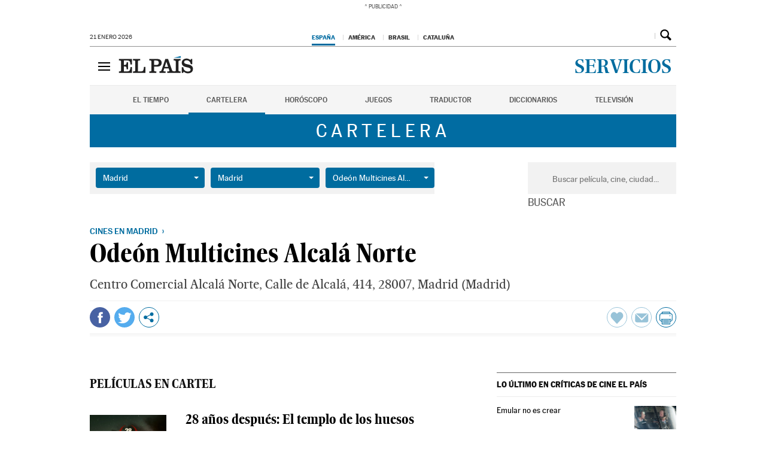

--- FILE ---
content_type: text/html; charset=UTF-8
request_url: https://cartelera.elpais.com/cines/madrid/madrid/odeon-multicines-alcala-norte/
body_size: 17915
content:
<!DOCTYPE html>
<!--[if IE 7]>
<html itemscope itemtype="http://schema.org/Website" class="ie ie7" lang="es-ES" prefix="og: http://ogp.me/ns#">
<![endif]-->
<!--[if IE 8]>
<html itemscope itemtype="http://schema.org/Website" class="ie ie8" lang="es-ES" prefix="og: http://ogp.me/ns#">
<![endif]-->
<!--[if !(IE 7) & !(IE 8)]><!-->
<html itemscope itemtype="https://schema.org/Website">
<!--<![endif]-->
  <head prefix="og: http://ogp.me/ns# fb: http://ogp.me/ns/fb# website: http://ogp.me/ns/website#">
    <meta http-equiv="Content-Type" content="text/html; charset=UTF-8" />
    <meta name="lang" content="es" />
    <title>Cartelera de Odeon Multicines Alcala Norte en Madrid (Madrid) | Cartelera de Cine EL PAÍS</title>
    <meta http-equiv="X-UA-Compatible" content="IE=edge" />
    <meta name="viewport" content="width=device-width, initial-scale=1" />
    <meta name="lang" content="es" />
    <meta name="author" content="Ediciones El País" />
    <link rel="icon" href="https://ep00.epimg.net/favicon.png" type="image/png" />
    <link rel="publisher" href="https://plus.google.com/+elpais" />
    <!--[if lt IE 9]>
      <script src="https://oss.maxcdn.com/html5shiv/3.7.2/html5shiv.min.js"></script>
      <script src="https://oss.maxcdn.com/respond/1.4.2/respond.min.js"></script>
    <![endif]-->
    
<meta name="description" content="Toda la información sobre los estrenos de la semana de Odeon Multicines Alcala Norte en Madrid (Madrid)."/>
    <meta property="fb:app_id" content="94039431626"/>
    <meta property="og:image" content="https://cartelera.elpais.com/assets/themes/cartelera/images/promo_og_cartelera_elpais.png" />    
<link rel="publisher" href="https://plus.google.com/+elpais"/>
<meta property="og:locale" content="es_ES" />
<meta property="og:type" content="article" />
<meta property="og:title" content="cine-ficha | Cartelera de Cine EL PAÍS" />
<meta property="og:url" content="https://cartelera.elpais.com/cines/madrid/madrid/odeon-multicines-alcala-norte/" />
<meta property="og:site_name" content="Cartelera" />
<meta property="article:publisher" content="http://www.facebook.com/elpais" />
<meta property="fb:app_id" content="94039431626" />
<meta property="og:image" content="http://cartelera.elpais.com/assets/themes/cartelera/images/promo_og_cartelera_elpais.png" />
<meta name="twitter:site" content="@el_pais" />
<meta name="twitter:card" content="summary_large_image" />
<meta name="twitter:title" content="cine-ficha | Cartelera de Cine EL PAÍS" />
<meta name="twitter:site" content="@el_pais" />
<meta name="twitter:image" content="http://cartelera.elpais.com/assets/themes/cartelera/images/promo_og_cartelera_elpais.png" />
<meta name="twitter:creator" content="@el_pais" />

<link rel='dns-prefetch' href='//ajax.googleapis.com' />
<link rel='dns-prefetch' href='//s.w.org' />
<link rel='stylesheet'   href='https://cartelera.elpais.com/assets/themes/cartelera/css/normalize.min.css' type='text/css' media='all' />
<link rel='stylesheet'   href='https://cartelera.elpais.com/assets/themes/cartelera/css/style.css' type='text/css' media='all' />
<link rel='stylesheet'   href='https://cartelera.elpais.com/assets/themes/cartelera/css/print.css' type='text/css' media='print' />
<!--[if lt IE 9]>
<link rel='stylesheet'   href='https://cartelera.elpais.com/assets/themes/cartelera/css/ie.css' type='text/css' media='all' />
<![endif]-->
<script type='text/javascript' src='https://ajax.googleapis.com/ajax/libs/jquery/1.11.2/jquery.min.js'></script>
<script type='text/javascript' src='https://cartelera.elpais.com/assets/plugins/cartelera/js/functions.js'></script>
<script type='text/javascript' src='https://cartelera.elpais.com/assets/themes/cartelera/js/store.min.js'></script>

  </head>
  <body>
  <script src="//ep00.epimg.net/js/comun/avisopcdidomi.js"></script>
  <script id="spcloader" src="https://sdk.privacy-center.org/loader.js" async></script>
  <script type="text/javascript" src="https://ep00.epimg.net/js/pbs/pbs.slots.js"></script>
    <script type="text/javascript">
   if (typeof(PBS) != "undefined"){
     var gtpdivid = 'pbs_adbox',
	 KWlist = ["cartelera", "cine_a"],
	 gtpadunit = "elpais_web/cartelera",
	 width = (window.innerWidth > 0) ? window.innerWidth : screen.width;
     if(width > 767) {
       var PBSboxes = {
	 "inter" : true,
	 "skin" : true,
	 "ldb1" : [[980, 90]],
	 "ldb2" : [[980, 90]],
	 'mpu1' : [[300,600],[300,250]],
	 'mpu2' : [300,250]
       };
     } else {
       var PBSboxes = {
	 'mpu1' : [[300,600],[300,250]],
	 'mpu2' : [300,250]
       };
     };
     PBS.setAds({
       asy : true,
       ced : true,
       adunit : gtpadunit,
       divid : gtpdivid,
       key : {
	 pbskey : KWlist
       },
       ads : PBSboxes,
     });
   }
   else
     var PBS = {display:function(){}};
  </script>
<div id="pxlhddncntrl" style="display:none">
<script type="text/javascript">
	var rndPXL=parseInt(Math.random()*10000000);
	var imgMMD=new Image(1,1);
	imgMMD.src="//pxlctl.elpais.com/pxlctl.gif?m=1&r=2&w="+rndPXL;
</script>
<script type="text/javascript" src="https://ep00.epimg.net/js/gdt/0681c221600c/a81a11db86dc/launch-f2b3c876fe9c.min.js"></script>
<noscript>
	<img src="//pxlctl.elpais.com/pxlctl.gif?m=1&amp;r=2" width="1" height="1" alt="" />
	<img src="//prisacomelpaiscom.112.2O7.net/b/ss/prisacomelpaiscom/1/H.11--NS/0" height="1" width="1" border="0" alt="" />
</noscript>
</div>

<div class="contenedor">
	<div class="envoltorio_publi estirar" itemscope itemtype="https://schema.org/WPAdBlock">
		<div class="publi_luto_vertical">
			<div>
				<div id="pbs_adbox-INTER">
					<script type="text/javascript">PBS.display("INTER");</script>
				</div>
				<div id="pbs_adbox-SKIN">
					<script type="text/javascript">PBS.display("SKIN");</script>
				</div>
				<div id="pbs_adbox-LDB1">
					<script type="text/javascript">PBS.display("LDB1");</script>
				</div>
			</div>
		</div>
	</div>
	<header class="cabecera" id="cabecera">
  <div class="cabecera__interior">
    <div class="cabecera-superior">
      <div class="cabecera-superior__interior">
                  <div class="contenedor_izquierda">
            <div class="cabecera-fecha">
              <time><span class="cabecera-fecha-dia">21 Enero 2026</span></span></time>
            </div>
          </div> <!-- .contenedor_izquierda -->
                <div class="contenedor_centro">
          <div class="ediciones">
            <div class="ediciones__interior"> <span class="ediciones-titulo">Selecciona edición</span>
              <nav class="ediciones-navegacion">
                <ul class="ediciones-navegacion-listado">
                  <li class="activo"><a href="http://elpais.com/" title="España">España</a></li>
                  <li><a href="http://elpais.com/elpais/portada_america.html" title="América">América</a></li>
                  <li><a href="http://brasil.elpais.com/" title="Brasil">Brasil</a></li>
                  <li><a href="http://cat.elpais.com/" title="Cataluña">Cataluña</a></li>
                </ul>
              </nav>
              <!-- .ediciones-navegacion -->
            </div>
            <!-- .ediciones__interior -->
          </div>
          <!-- .ediciones -->
        </div>
        <!-- .contenedor_centro -->
        <div class="contenedor_derecha">
          <div class="usuario" id="usuario">
                          <button class="boton_usuario" id="boton_usuario">Desplegar</button>
                        <div class="usuario__interior" id="usuario_header">
                          </div>
            <!-- .usuario__interior -->
          </div>
          <!-- .usuario -->
          <div class="buscador" id="buscador">
            <button class="boton_buscador" id="boton_buscador">Buscador</button>
            <div class="buscador__interior">
              <button class="boton_cerrar" id="cerrar_buscador">Cerrar</button>
              <div class="buscador-formulario">
                <form name="formulario_busquedas" action="https://elpais.com/buscador/" method="POST">
                  <input type="search" name="qt" placeholder="Buscar contenido" value="" autocomplete="off">
                  <button class="boton_buscar" id="boton_buscar">Buscar</button>
                </form>
              </div>
              <!-- .buscador-formulario -->
            </div>
            <!-- .buscador__interior -->
          </div>
          <!-- .buscador -->
        </div>
        <!-- .contenedor_derecha -->
      </div>
      <!-- .cabecera-superior__interior -->
    </div>
    <!-- .cabecera-superior -->
    <div class="elpais elpais_40a" id="elpais">
      <div class="elpais-menu" id="elpais-menu">
  <button id="boton_elpais-menu" class="boton boton_elpais-menu"><span>Secciones</span> <span></span> <span></span> <span></span></button>
  <div class="elpais-menu__interior">
    <button id="cerrar_elpais-menu" class="boton_cerrar"><span>Cerrar</span> <span></span> <span></span> <span></span></button>
    <a class="elpais-portada" href="http://elpais.com/">Ir a portada</a>
    <ul class="elpais-social" itemscope="" itemtype="http://schema.org/Organization">
      <meta itemprop="url" content="http://elpais.com" />
      <li><a itemprop="sameAs" rel="nofollow" class="boton_twitter" href="https://twitter.com/el_pais">Síguenos en Twitter</a></li>
      <li><a itemprop="sameAs" rel="nofollow" class="boton_facebook" href="http://www.facebook.com/elpais">Síguenos en Facebook</a></li>
      <li><a itemprop="sameAs" rel="nofollow" class="boton_googleplus" href="https://plus.google.com/+elpais/">Síguenos en Twitter</a></li>
    </ul>    <nav class="elpais-navegacion">
      <div class="navegacion navegacion_secciones"> <!-- <span class="navegacion-titulo">Secciones</span> -->
        <ul itemscope="" itemtype="http://www.schema.org/SiteNavigationElement" class="navegacion-listado">
          <li itemprop="name" class="internacional"><a itemprop="url" href="http://internacional.elpais.com/">Internacional</a></li>
          <li itemprop="name" class="opinion"><a itemprop="url" href="http://elpais.com/elpais/opinion.html">Opinión</a></li>
          <li itemprop="name" class="politica"><a itemprop="url" href="http://politica.elpais.com/">España</a></li>
          <li itemprop="name" class="economia"><a itemprop="url" href="http://economia.elpais.com/">Economía</a></li>
          <li itemprop="name" class="ciencia"><a itemprop="url" href="http://elpais.com/elpais/ciencia.html">Ciencia</a></li>
          <li itemprop="name" class="tecnologia"><a itemprop="url" href="http://tecnologia.elpais.com/">Tecnología</a></li>
          <li itemprop="name" class="cultura"><a itemprop="url" href="http://cultura.elpais.com/">Cultura</a></li>
          <li itemprop="name" class="estilo"><a itemprop="url" href="http://elpais.com/elpais/estilo.html">Estilo</a></li>
          <li itemprop="name" class="activo"><a itemprop="url" class="deportes" href="http://deportes.elpais.com/">Deportes</a></li>
          <li itemprop="name" class="television"><a itemprop="url" href="http://cultura.elpais.com/cultura/television.html">Televisión</a></li>
          <li itemprop="name" class="television"><a itemprop="url" href="http://elpais.com/elpais/inenglish.html">In english</a></li>
          <li itemprop="name" class="motor"><a itemprop="url" href="http://elpais.com/elpais/motor.html">Motor</a></li>
        </ul>
      </div>
      <!-- .navegacion_secciones -->

      <div class="navegacion navegacion_suplementos"> <!-- <span class="navegacion-titulo">Suplementos</span> -->
        <ul class="navegacion-listado" itemscope="" itemtype="http://www.schema.org/SiteNavigationElement">
          <li itemprop="name" class="epv"><a itemprop="url" href="http://epv.elpais.com">EL PAÍS Vídeo</a></li>
          <li itemprop="name" class="eps"><a itemprop="url" href="http://elpais.com/elpais/eps.html">EL PAÍS SEMANAL</a></li>
          <li itemprop="name" class="babelia"><a itemprop="url" href="http://elpais.com/cultura/babelia.html">Babelia</a></li>
          <li itemprop="name" class="el_viajero"><a itemprop="url" href="http://elpais.com/elviajero/">El Viajero</a></li>
          <li itemprop="name" class="negocios"><a itemprop="url" href="http://elpais.com/agr/negocios/a/">Negocios</a></li>
          <li itemprop="name" class="ideas"><a itemprop="url" href="http://elpais.com/agr/ideas/a/">Ideas</a></li>
          <li itemprop="name" class="verne"><a itemprop="url" href="http://verne.elpais.com">Verne</a></li>
          <li itemprop="name" class="planeta_futuro"><a itemprop="url" href="http://elpais.com/elpais/planeta_futuro.html">Planeta Futuro</a></li>
          <li itemprop="name" class="el_comidista"><a itemprop="url" href="http://elcomidista.elpais.com/" >El Comidista</a></li>
        </ul>
      </div>
      <!-- .navegacion_suplementos -->
      <div class="navegacion navegacion_otras"> <!-- <span class="navegacion-titulo">Otras webs</span> -->
        <ul class="navegacion-listado" itemscope="" itemtype="http://www.schema.org/SiteNavigationElement">
          <li itemprop="name" class="smoda"><a itemprop="url" href="http://smoda.elpais.com/">Smoda</a></li>
          <li itemprop="name" class="buenavida"><a itemprop="url" href="http://elpais.com/elpais/buenavida.html">BuenaVida</a></li>
          <li itemprop="name" class="icon"><a itemprop="url" href="http://elpais.com/elpais/icon.html">ICON</a></li>
          <li itemprop="name" class="tentaciones"><a itemprop="url" href="http://elpais.com/elpais/tentaciones.html">Tentaciones</a></li>
          <li itemprop="name" class="el_pais_mas"><a itemprop="url" href="http://elpais.com/suscripciones/elpaismas.html">EL PAÍS +</a></li>
        </ul>
      </div>
      <!-- .navegacion_otras -->

      <div class="navegacion navegacion_ademas"> <!-- <span class="navegacion-titulo">Y además</span> -->
        <ul class="navegacion-listado" itemscope="" itemtype="http://www.schema.org/SiteNavigationElement">
          <li itemprop="name" class="fotos"><a itemprop="url" href="http://elpais.com/m/elpais/album.html">Fotos</a></li>
          <!-- <li itemprop="name" class="videos"><a itemprop="url" href="http://epv.elpais.com">Vídeos</a></li> -->
          <li itemprop="name" class="vinetas"><a itemprop="url" href="http://elpais.com/tag/c/ec7a643a2efd84d02c5948f7a9c86aa7">Viñetas</a></li>
          <li itemprop="name" class="entrevistas"><a itemprop="url" href="http://elpais.com/elpais/entrevistasdigitales.html">Entrevistas</a></li>
          <li itemprop="name" class="obituarios"><a itemprop="url" href="http://elpais.com/tag/obituario/a/">Obituarios</a></li>
          <li itemprop="name" class="hemeroteca"><a itemprop="url" href="http://elpais.com/diario/">Hemeroteca</a></li>
          <li itemprop="name" class="newsletter"><a itemprop="url" href="http://usuarios.elpais.com/newsletters">Newsletters</a></li>
          <li itemprop="name" class="el_tiempo"><a itemprop="url" href="http://servicios.elpais.com/el-tiempo/">El tiempo</a></li>
          <li itemprop="name" class="servicios"><a itemprop="url" href="http://servicios.elpais.com/">Servicios</a></li>
        </ul>
      </div>
      <!-- .navegacion_ademas -->

    </nav>
    <!-- .navegacion -->
  </div>
  <!-- .elpais-menu__interior -->
</div>
<!-- .elpais-menu -->
      <div itemtype="http://data-vocabulary.org/Breadcrumb" itemscope="" class="elpais-logo">
        <a href="http://elpais.com" itemprop="url" title="Ir a portada de EL PAÍS"><span itemprop="title">EL PAÍS</span></a>
      </div>
      <!-- .elpais-logo -->
    </div>
    <!-- .elpais -->
    <div class="cabecera-seccion">
      <div class="seccion">
        <div class="seccion-migas">
          <!-- Cabecera noticia -->
          <h1 itemtype="http://data-vocabulary.org/Breadcrumb" itemscope="" class="miga miga_seccion"> <a class="enlace" href="http://servicios.elpais.com/" itemprop="url" title="Ir a portada de Servicios de EL PAÍS"><span itemprop="title">Servicios</span></a> </h1>
          <!-- Cabecera portadilla -->
        </div>
        <!-- .seccion-migas -->

        
        <div id="serviciossubmenu" class="seccion-submenu__interior">
  				<div class="seccion-submenu">
  					<nav class="seccion-submenu-navegacion">
  						<div class="menu-servicios-top-container"><ul id="servicios-menu" class="seccion-submenu-navegacion-listado"><li id="menu-item-1757" class="menu-item menu-item-type-custom menu-item-object-custom menu-item-1757"><a href="http://servicios.elpais.com/el-tiempo/">El Tiempo</a></li>
<li id="menu-item-1758" class="menu-item menu-item-type-custom menu-item-object-custom menu-item-1758"><a href="http://servicios.elpais.com/cartelera/">Cartelera</a></li>
<li id="menu-item-1759" class="menu-item menu-item-type-custom menu-item-object-custom menu-item-1759"><a href="http://servicios.elpais.com/horoscopo/">Horóscopo</a></li>
<li id="menu-item-1760" class="menu-item menu-item-type-custom menu-item-object-custom menu-item-1760"><a href="http://servicios.elpais.com/juegos/">Juegos</a></li>
<li id="menu-item-1761" class="menu-item menu-item-type-custom menu-item-object-custom menu-item-1761"><a href="http://servicios.elpais.com/traductor/">Traductor</a></li>
<li id="menu-item-1762" class="menu-item menu-item-type-custom menu-item-object-custom menu-item-1762"><a href="http://servicios.elpais.com/diccionarios/">Diccionarios</a></li>
<li id="menu-item-1763" class="menu-item menu-item-type-custom menu-item-object-custom menu-item-1763"><a href="http://servicios.elpais.com/programacion-tv/">Televisión</a></li>
</ul></div>  					</nav><!-- #site-navigation -->
  				</div><!-- .seccion-submenu -->
  			</div><!-- #serviciosnavbar -->
  			<div id="servicios-title"><a href="https://cartelera.elpais.com" title="Cartelera de Cine en EL PAÍS">CARTELERA</a></div>
        

      </div>
      <!-- .seccion -->
    </div>
    <!-- .cabecera-seccion -->
  </div>
  <!-- .cabecera__interior -->
</header>
<!-- .cabecera -->
	<div id="main">
<section>
    <div id="contenedor">
        <article class="articulo" itemscope itemtype="https://schema.org/MovieTheater">
            <div class="search_top">
    <div class="cinema">
	<form>
	    	    <div class="selector_cinema prov">
		<select id="provincia_search" tabindex="-1"><option value=''>PROVINCIA</option><option  value='a-coruna'>A Coruña</option><option  value='alava'>Álava</option><option  value='albacete'>Albacete</option><option  value='alicante'>Alicante</option><option  value='almeria'>Almería</option><option  value='asturias'>Asturias</option><option  value='avila'>Ávila</option><option  value='badajoz'>Badajoz</option><option  value='barcelona'>Barcelona</option><option  value='burgos'>Burgos</option><option  value='caceres'>Cáceres</option><option  value='cadiz'>Cádiz</option><option  value='cantabria'>Cantabria</option><option  value='castellon'>Castellón</option><option  value='ceuta'>Ceuta</option><option  value='ciudad-real'>Ciudad Real</option><option  value='cordoba'>Córdoba</option><option  value='cuenca'>Cuenca</option><option  value='gerona'>Gerona</option><option  value='girona'>Girona</option><option  value='granada'>Granada</option><option  value='guadalajara'>Guadalajara</option><option  value='guipuzcoa'>Guipúzcoa</option><option  value='huelva'>Huelva</option><option  value='huesca'>Huesca</option><option  value='illes-balears'>Illes Balears</option><option  value='jaen'>Jaén</option><option  value='la-rioja'>La Rioja</option><option  value='las-palmas'>Las Palmas</option><option  value='leon'>León</option><option  value='lerida'>Lérida</option><option  value='lleida'>Lleida</option><option  value='lugo'>Lugo</option><option selected='selected' value='madrid'>Madrid</option><option  value='malaga'>Málaga</option><option  value='murcia'>Murcia</option><option  value='navarra'>Navarra</option><option  value='ourense'>Ourense</option><option  value='palencia'>Palencia</option><option  value='pontevedra'>Pontevedra</option><option  value='salamanca'>Salamanca</option><option  value='santa-cruz-de-tenerife'>Santa Cruz de Tenerife</option><option  value='segovia'>Segovia</option><option  value='sevilla'>Sevilla</option><option  value='soria'>Soria</option><option  value='tarragona'>Tarragona</option><option  value='teruel'>Teruel</option><option  value='toledo'>Toledo</option><option  value='valencia'>Valencia</option><option  value='valladolid'>Valladolid</option><option  value='vizcaya'>Vizcaya</option><option  value='zamora'>Zamora</option><option  value='zaragoza'>Zaragoza</option></select>		<div class="slcarrow"><b></b><i></i></div>
	    </div>
	    <div class="selector_cinema loc ">
		<select id="localidad_search" tabindex="-2"><option value="">LOCALIDAD</option><option  value='alcala-de-henares'>Alcalá de Henares</option><option  value='alcobendas'>Alcobendas</option><option  value='alcorcon'>Alcorcón</option><option  value='arroyomolinos'>Arroyomolinos</option><option  value='collado-villalba'>Collado Villalba</option><option  value='coslada'>Coslada</option><option  value='fuenlabrada'>Fuenlabrada</option><option  value='getafe'>Getafe</option><option  value='leganes'>Leganés</option><option selected='selected' value='madrid'>Madrid</option><option  value='majadahonda'>Majadahonda</option><option  value='parla'>Parla</option><option  value='pelayos-de-la-presa'>Pelayos de la Presa</option><option  value='pinto'>Pinto</option><option  value='pozuelo-de-alarcon'>Pozuelo de Alarcón</option><option  value='rivas-vaciamadrid'>Rivas-Vaciamadrid</option><option  value='rozas-de-madrid-las'>Rozas de Madrid (Las)</option><option  value='san-martin-de-valdeiglesias'>San Martín de Valdeiglesias</option><option  value='san-sebastian-de-los-reyes'>San Sebastián de los Reyes</option><option  value='torrejon-de-ardoz'>Torrejón de Ardoz</option><option  value='torrelodones'>Torrelodones</option><option  value='tres-cantos'>Tres Cantos</option><option  value='valdemoro'>Valdemoro</option><option  value='villa-del-prado'>Villa del Prado</option><option  value='villaviciosa-de-odon'>Villaviciosa de Odón</option></select>		<div class="slcarrow"><b></b><i></i></div>
	    </div>
	    <div class="selector_cinema cine ">
		<select id="cine_search" tabindex="-2"><option value="" >CINE</option><option  value='https://cartelera.elpais.com/cines/madrid/madrid/cines-princesa/'>Cines Princesa</option><option  value='https://cartelera.elpais.com/cines/madrid/madrid/renoir-plaza-de-espana/'>Renoir Plaza de España</option><option  value='https://cartelera.elpais.com/cines/madrid/madrid/renoir-retiro/'>Renoir Retiro</option><option  value='https://cartelera.elpais.com/cines/madrid/madrid/cines-verdi-madrid/'>Cines Verdi Madrid</option><option  value='https://cartelera.elpais.com/cines/madrid/madrid/cine-capitol/'>Cine Capitol</option><option  value='https://cartelera.elpais.com/cines/madrid/madrid/cinesa-las-rosas-3d/'>Cinesa Las Rosas 3D</option><option  value='https://cartelera.elpais.com/cines/madrid/madrid/cinesa-proyecciones-3d/'>Cinesa Proyecciones 3D</option><option  value='https://cartelera.elpais.com/cines/madrid/madrid/cinesa-principe-pio-3d/'>Cinesa Príncipe Pío 3D</option><option  value='https://cartelera.elpais.com/cines/madrid/madrid/conde-duque-verdi-alberto-aguilera/'>Conde Duque Verdi Alberto Aguilera</option><option  value='https://cartelera.elpais.com/cines/madrid/madrid/conde-duque-goya/'>Conde Duque Goya</option><option  value='https://cartelera.elpais.com/cines/madrid/madrid/conde-duque-santa-engracia/'>Conde Duque Santa Engracia</option><option  value='https://cartelera.elpais.com/cines/madrid/madrid/mk2-palacio-de-hielo/'>MK2 Palacio de Hielo</option><option  value='https://cartelera.elpais.com/cines/madrid/madrid/conde-duque-auditorio-morasol/'>Conde Duque Auditorio Morasol</option><option  value='https://cartelera.elpais.com/cines/madrid/madrid/golem/'>Golem</option><option  value='https://cartelera.elpais.com/cines/madrid/madrid/cines-callao/'>Cines Callao</option><option  value='https://cartelera.elpais.com/cines/madrid/madrid/palacio-de-la-prensa/'>Palacio de La Prensa</option><option  value='https://cartelera.elpais.com/cines/madrid/madrid/yelmo-cines-la-vaguada/'>Yelmo Cines La Vaguada</option><option  value='https://cartelera.elpais.com/cines/madrid/madrid/yelmo-cines-plenilunio-3d/'>Yelmo Cines Plenilunio 3D</option><option  value='https://cartelera.elpais.com/cines/madrid/madrid/cine-dore-filmoteca-espanola/'>Cine Doré Filmoteca española</option><option  value='https://cartelera.elpais.com/cines/madrid/madrid/pequeno-cine-estudio/'>Pequeño Cine Estudio</option><option  value='https://cartelera.elpais.com/cines/madrid/madrid/cinesa-mendez-alvaro-3d/'>Cinesa Méndez Álvaro 3D</option><option  value='https://cartelera.elpais.com/cines/madrid/madrid/yelmo-cines-ideal/'>Yelmo Cines Ideal</option><option  value='https://cartelera.elpais.com/cines/madrid/madrid/circulo-de-bellas-artes/'>Círculo de Bellas Artes</option><option  value='https://cartelera.elpais.com/cines/madrid/madrid/mk2-cine-paz/'>MK2 Cine Paz</option><option  value='https://cartelera.elpais.com/cines/madrid/madrid/odeon-multicines-3-cantos/'>Odeón Multicines 3 Cantos</option><option  value='https://cartelera.elpais.com/cines/madrid/madrid/cinesa-manoteras/'>Cinesa Manoteras</option><option  value='https://cartelera.elpais.com/cines/madrid/madrid/yelmo-cines-islazul-3d/'>Yelmo Cines Islazul 3D</option><option  value='https://cartelera.elpais.com/cines/madrid/madrid/cine-iberia/'>Cine Iberia</option><option  value='https://cartelera.elpais.com/cines/madrid/madrid/cinesa-la-gavia-3d/'>Cinesa La Gavia 3D</option><option  value='https://cartelera.elpais.com/cines/madrid/madrid/sala-berlanga/'>Sala Berlanga</option><option selected='selected' value='https://cartelera.elpais.com/cines/madrid/madrid/odeon-multicines-alcala-norte/'>Odeón Multicines Alcalá Norte</option><option  value='https://cartelera.elpais.com/cines/madrid/madrid/verdi-kids-hd-madrid/'>Verdi Kids HD Madrid</option><option  value='https://cartelera.elpais.com/cines/madrid/madrid/artistic-metropol/'>Artistic Metropol</option><option  value='https://cartelera.elpais.com/cines/madrid/madrid/cineteca/'>Cineteca</option><option  value='https://cartelera.elpais.com/cines/madrid/madrid/la-casa-encendida/'>La Casa Encendida</option><option  value='https://cartelera.elpais.com/cines/madrid/madrid/autocine-madrid/'>Autocine Madrid</option><option  value='https://cartelera.elpais.com/cines/madrid/madrid/yelmo-cines-palafox-luxury/'>Yelmo Cines Palafox Luxury</option><option  value='https://cartelera.elpais.com/cines/madrid/madrid/mk2-institut-francais/'>mk2 Institut français</option><option  value='https://cartelera.elpais.com/cines/madrid/madrid/cines-embajadores/'>Cines Embajadores</option><option  value='https://cartelera.elpais.com/cines/madrid/madrid/ocine-urban-caleido/'>Ocine Urban Caleido</option><option  value='https://cartelera.elpais.com/cines/madrid/madrid/cines-embajadores-rio/'>Cines Embajadores Río</option><option  value='https://cartelera.elpais.com/cines/madrid/madrid/avenida/'>Avenida</option></select>		<div class="slcarrow"><b></b><i></i></div>
	    </div>
	</form>
    </div><!-- .cinema -->
    <div class="textual">
	<form role="search" method="get" id="search-form" action="/buscar/">
	    <label for="search-field"></label>
	    <input type="search" class="search-field" placeholder="Buscar película, cine, ciudad..." value="" name="terminos" title="Buscar película, cine, ciudad..." autocomplete="off" tabindex="-4" />
	    <input type="hidden" id="search-form-p" name="p" />
	    <input type="hidden" id="search-form-l" name="l" />
	    <div class="search_cinema btn">
		<input type="submit" value="BUSCAR" tabindex="-5">
	    </div>
	</form>
    </div><!-- .textual -->
    <script type="text/javascript">
     (function () {
         // GEO Filters
         var geo_filters = store.get('geo_filters');
         if (geo_filters === undefined) {
             // This is an unknown user
             geo_filters = { 'p': { 'v': undefined, 'c': undefined },
                             'c': { 'v': undefined, 'c': undefined },
                             't': { 'c': undefined } };
         }
         else {
             if (!$('#provincia_search').val() && geo_filters['p']['c'] !== undefined) {
                 $('#provincia_search').html(geo_filters['p']['c']);
                 if (!$('#provincia_search').val() && geo_filters['p']['v'] !== undefined) {
                     $('#provincia_search').val(geo_filters['p']['v']);
                 }
             }
             else if ($('#provincia_search').val()) {
                 geo_filters['p']['v'] = $('#provincia_search').val();
                 geo_filters['p']['c'] = $('#provincia_search').html();
             }
             
             if ($('#localidad_search option').length > 1) {
                 geo_filters['c']['c'] = $('#localidad_search').html();
                 if ($('#localidad_search').val()) {
                     geo_filters['c']['v'] = $('#localidad_search').val();
                 }
                 else {
                     geo_filters['c']['v'] = undefined;
                 }
             }
             else if ($('#localidad_search option').length <= 1 && geo_filters['c']['c'] !== undefined) {
                 $('#localidad_search').removeProp('disabled');
                 $('.selector_cinema.loc.disabled').removeClass('disabled');
                 $('#localidad_search').html(geo_filters['c']['c']);
                 if (!$('#localidad_search').val() && geo_filters['c']['v'] !== undefined) {
                     $('#localidad_search').val(geo_filters['c']['v']);
                 }
             }
             
             if (!$('#cine_search').val()) {
                 if ($('#cine_search option').length > 1) {
                     geo_filters['t']['c'] = $('#cine_search').html();
                 }
                 else if (geo_filters['c']['v'] !== undefined && geo_filters['t']['c'] !== undefined) {
                     $('#cine_search').removeProp('disabled');
                     $('.selector_cinema.cine.disabled').removeClass('disabled');
                     $('#cine_search').html(geo_filters['t']['c']);
                 }
                 else {
                     geo_filters['t']['c'] = undefined;
                 }
             }
         }
         if (geo_filters['p']['v'] !== undefined) {
             $('#search-form-p').val(geo_filters['p']['v']);
         }
         if (geo_filters['c']['v'] !== undefined) {
             $('#search-form-l').val(geo_filters['c']['v']);
         }
         store.set('geo_filters', geo_filters);
     })();
    </script>
</div>
            <div class="articulo__interior ficha_pelicula">
                <header class="articulo-encabezado" id="articulo-encabezado">
                    <div class="articulo-antetitulo">
                        <a class="enlace" href="https://cartelera.elpais.com/cines/madrid/madrid/" title="">CINES EN MADRID</a> <!-- localidad -->
                    </div>
                    <hgroup class="articulo-titulares" >
                        <h1 class="articulo-titulo" id="articulo-titulo" itemprop="name">Odeón Multicines Alcalá Norte</h1>
                        <meta itemprop="url" content="https://cartelera.elpais.com/cines/madrid/madrid/odeon-multicines-alcala-norte/"/>
                        <div class="articulo-subtitulos">
                            <h2 itemprop="address" class="articulo-subtitulo">
                                Centro Comercial Alcalá Norte, Calle de Alcalá, 414, 28007, Madrid (Madrid)                            </h2>
                        </div>
                        <!-- .subtitulos -->
                    </hgroup>
                    <!-- .titulares -->
                </header>
                <div class="articulo-apertura">
                    
<aside class="compartir" id="compartir_superior">
  <div class="compartir__interior">
    <div class="compartir-social">
      <button class="boton_whatsapp" data-target="https://cartelera.elpais.com/cines/madrid/madrid/odeon-multicines-alcala-norte/" data-title="Cines en Madrid - Cartelera de Cine EL PAÍS" data-action="share/whatsapp/share"><span class="boton-nombre">Compatir en Whatsapp</span></button>
      <button class="boton_facebook" data-target="https://cartelera.elpais.com/cines/madrid/madrid/odeon-multicines-alcala-norte/"><span class="boton-nombre">Compatir en Facebook</span> <span class="boton-contador"></span></button>
      <button class="boton_twitter" data-target="https://cartelera.elpais.com/cines/madrid/madrid/odeon-multicines-alcala-norte/" data-title="Cines en Madrid - Cartelera de Cine EL PAÍS"><span class="boton-nombre">Compatir en Twitter</span></button>
      <div class="compartir-otros" id="compartir-otros">
        <button class="boton_compartir-otros" id="boton_compartir-otros">Otros</button>
        <div class="compartir-otros__interior">
          <button class="boton_cerrar" id="cerrar_compartir-otros">Cerrar</button>
          <button class="boton_linkedin" data-target="https://cartelera.elpais.com/cines/madrid/madrid/odeon-multicines-alcala-norte/" data-title="Cines en Madrid - Cartelera de Cine EL PAÍS">Compatir en Linkedin</button>
          <button class="boton_googleplus" data-target="https://cartelera.elpais.com/cines/madrid/madrid/odeon-multicines-alcala-norte/">Compatir en GooglePlus</button>
          <button class="boton_pinterest" data-target="https://cartelera.elpais.com/cines/madrid/madrid/odeon-multicines-alcala-norte/" data-title="Cines en Madrid - Cartelera de Cine EL PAÍS" data-img="">Compatir en Pinterest</button>
          <button class="boton_pocket" data-target="https://cartelera.elpais.com/cines/madrid/madrid/odeon-multicines-alcala-norte/">Compatir en Pocket</button>
        </div>
      </div>
          </div>
    <div class="compartir-varios">
      <div class="favoritos" id="favoritos">
        <span class="boton_favoritos inactivo" title="Tienes que estar registrado en EL PAÍS y haber iniciado sesión para poder guardar en favoritos">Guardar</span>
      </div>
      <!-- .favoritos == -->
      <div class="correo" id="correo">
        <span class="boton_correo inactivo" title="Tienes que estar registrado en EL PAÍS y haber iniciado sesión para poder enviar por correo electrónico">Enviar por correo</span>
      </div>
      <!-- .correo == -->
      <button class="boton_imprimir" onClick="window.print()"><span class="nombre">Imprimir</span></button>
    </div>
  </div>
</aside><!-- .compartir -->
                </div>
                <div class="articulo__contenedor" id="articulo_contenedor">
                    <div>
                        <br>
                        <div class="interior_peliculas">
                            <h3>PELÍCULAS EN CARTEL</h3>                                                            <div class="interior_pelicula">
                                    <div class="cartel_pelicula">
                                        <a href="https://cartelera.elpais.com/pelicula/28-anos-despues-el-templo-de-los-huesos/" title="28 años después: El templo de los huesos"><img src="https://cartelera.elpais.com/assets/uploads/2026/01/16030135/C_27559.jpg" alt="Cartel de 28 a&ntilde;os despu&eacute;s: El templo de los huesos"><span>VER FICHA</span></a>
                                    </div>
                                    <div itemscope itemtype="https://schema.org/ScreeningEvent">
                                        <div class="content_pelicula">
                                            <h4 itemprop="name"><a href="https://cartelera.elpais.com/pelicula/28-anos-despues-el-templo-de-los-huesos/" title="28 a&ntilde;os despu&eacute;s: El templo de los huesos">28 a&ntilde;os despu&eacute;s: El templo de los huesos</a></h4>
                                            <span itemprop="startDate" content="16-01-2026"></span>
                                            <div class="data_pelicula" itemprop="workPresented" itemscope itemtype="https://schema.org/Movie">
                                                <div itemprop="duration"><strong>DURACIÓN:</strong> 109 min</div>
                                                <div itemprop="countryOfOrigin"><strong>PAÍS:</strong> Estados Unidos, Reino Unido</div>
                                                <div><strong>GÉNERO:</strong> Terror</div>
                                                <div><strong>ESTRENO:</strong> 16-01-2026</div>
                                                <div itemprop="director"><strong>Director:</strong> <a href="//elpais.com/tag/nia_dacosta/a/" title="Noticias sobre Nia DaCosta">Nia DaCosta</a></div>
                                                <div itemprop="actor"><strong>REPARTO:</strong> <a href="//elpais.com/tag/chi_lewis-parry/a/" title="Noticias sobre Chi Lewis-Parry">Chi Lewis-Parry</a>, <a href="//elpais.com/tag/emma_laird/a/" title="Noticias sobre Emma Laird">Emma Laird</a>, <a href="//elpais.com/tag/jack_o'connell/a/" title="Noticias sobre Jack O'Connell">Jack O'Connell</a>, <a href="//elpais.com/tag/ralph_fiennes/a/" title="Noticias sobre Ralph Fiennes">Ralph Fiennes</a></div>
                                                <div><strong>GUIÓN:</strong> <a href="//elpais.com/tag/alex_garland/a/" title="Noticias sobre Alex Garland">Alex Garland</a></div>
                                                                                                    <div><strong>EDAD RECOMENDADA:</strong> NR -18</div>
                                                                                                                                            </div>
                                        </div><!-- .content_pelicula -->
                                        <div class="sesiones_pelicula">
                                            <ul>
                                                <li class='first sessions_64090 session_day'><strong>SESIONES HOY</strong></li><li class='first sessions_64090 session_hours'> › <span class='noticket'>16:00h</span> <span class="sesion_version_tag"></span><span>, </span><span class='noticket'>18:05h</span> <span class="sesion_version_tag"></span><span>, </span><span class='noticket'>20:10h</span> <span class="sesion_version_tag"></span><span>, </span><span class='noticket'>22:15h</span> <span class="sesion_version_tag"></span></li><div itemprop='location' itemscope itemtype='https://schema.org/Place'><span itemprop='name' content='Odeón Multicines Alcalá Norte'></span><span itemprop='address' content='Centro Comercial Alcalá Norte, Calle de Alcalá, 414, 28007, Madrid'></span></div><li class='other oculto sessions_64090 session_day'><strong>Jueves 22</strong></li><li class='other oculto sessions_64090 session_hours'> › <span class='noticket'>16:00h</span> <span class="sesion_version_tag"></span><span>, </span><span class='noticket'>18:05h</span> <span class="sesion_version_tag"></span><span>, </span><span class='noticket'>20:10h</span> <span class="sesion_version_tag">V.O.S.E.</span><span>, </span><span class='noticket'>22:15h</span> <span class="sesion_version_tag"></span></li><div itemprop='location' itemscope itemtype='https://schema.org/Place'><span itemprop='name' content='Odeón Multicines Alcalá Norte'></span><span itemprop='address' content='Centro Comercial Alcalá Norte, Calle de Alcalá, 414, 28007, Madrid'></span></div>                                            </ul>
                                                                                            <a href="#" onclick="return displayOtherSessions('64090', this);" class="otras_sesiones">Ver más días <span class="down"></span></a>
                                                                                    </div><!-- .sesiones_pelicula -->
                                    </div>
                                </div><!-- .interior_pelicula -->
                                                            <div class="interior_pelicula">
                                    <div class="cartel_pelicula">
                                        <a href="https://cartelera.elpais.com/pelicula/avatar-fuego-y-ceniza/" title="Avatar: fuego y ceniza"><img src="https://cartelera.elpais.com/assets/uploads/2025/12/19030114/C_27364.jpg" alt="Cartel de Avatar: fuego y ceniza"><span>VER FICHA</span></a>
                                    </div>
                                    <div itemscope itemtype="https://schema.org/ScreeningEvent">
                                        <div class="content_pelicula">
                                            <h4 itemprop="name"><a href="https://cartelera.elpais.com/pelicula/avatar-fuego-y-ceniza/" title="Avatar: fuego y ceniza">Avatar: fuego y ceniza</a></h4>
                                            <span itemprop="startDate" content="19-12-2025"></span>
                                            <div class="data_pelicula" itemprop="workPresented" itemscope itemtype="https://schema.org/Movie">
                                                <div itemprop="duration"><strong>DURACIÓN:</strong> 3 horas y 15 minutos min</div>
                                                <div itemprop="countryOfOrigin"><strong>PAÍS:</strong> Estados Unidos</div>
                                                <div><strong>GÉNERO:</strong> Ciencia Ficción</div>
                                                <div><strong>ESTRENO:</strong> 19-12-2025</div>
                                                <div itemprop="director"><strong>Director:</strong> <a href="//elpais.com/tag/james_cameron/a/" title="Noticias sobre James Cameron">James Cameron</a></div>
                                                <div itemprop="actor"><strong>REPARTO:</strong> <a href="//elpais.com/tag/kate_winslet/a/" title="Noticias sobre Kate Winslet">Kate Winslet</a>, <a href="//elpais.com/tag/sam_worthington/a/" title="Noticias sobre Sam Worthington">Sam Worthington</a>, <a href="//elpais.com/tag/sigourney_weaver/a/" title="Noticias sobre Sigourney Weaver">Sigourney Weaver</a>, <a href="//elpais.com/tag/stephen_lang/a/" title="Noticias sobre Stephen Lang">Stephen Lang</a>, <a href="//elpais.com/tag/zoe_saldana/a/" title="Noticias sobre Zoe Saldana">Zoe Saldana</a></div>
                                                <div><strong>GUIÓN:</strong> <a href="//elpais.com/tag/amanda_silver/a/" title="Noticias sobre Amanda Silver">Amanda Silver</a>, <a href="//elpais.com/tag/james_cameron/a/" title="Noticias sobre James Cameron">James Cameron</a>, <a href="//elpais.com/tag/rick_jaffa/a/" title="Noticias sobre Rick Jaffa">Rick Jaffa</a></div>
                                                                                                    <div><strong>EDAD RECOMENDADA:</strong> SC</div>
                                                                                                                                            </div>
                                        </div><!-- .content_pelicula -->
                                        <div class="sesiones_pelicula">
                                            <ul>
                                                <li class='first sessions_63948 session_day'><strong>SESIONES HOY</strong></li><li class='first sessions_63948 session_hours'> › <span class='noticket'>17:00h</span> <span class="sesion_version_tag"></span><span>, </span><span class='noticket'>18:00h</span> <span class="sesion_version_tag"></span><span>, </span><span class='noticket'>20:45h</span> <span class="sesion_version_tag"></span><span>, </span><span class='noticket'>21:45h</span> <span class="sesion_version_tag"></span></li><div itemprop='location' itemscope itemtype='https://schema.org/Place'><span itemprop='name' content='Odeón Multicines Alcalá Norte'></span><span itemprop='address' content='Centro Comercial Alcalá Norte, Calle de Alcalá, 414, 28007, Madrid'></span></div><li class='other oculto sessions_63948 session_day'><strong>Jueves 22</strong></li><li class='other oculto sessions_63948 session_hours'> › <span class='noticket'>17:00h</span> <span class="sesion_version_tag"></span><span>, </span><span class='noticket'>18:00h</span> <span class="sesion_version_tag"></span><span>, </span><span class='noticket'>20:45h</span> <span class="sesion_version_tag"></span><span>, </span><span class='noticket'>21:45h</span> <span class="sesion_version_tag"></span></li><div itemprop='location' itemscope itemtype='https://schema.org/Place'><span itemprop='name' content='Odeón Multicines Alcalá Norte'></span><span itemprop='address' content='Centro Comercial Alcalá Norte, Calle de Alcalá, 414, 28007, Madrid'></span></div>                                            </ul>
                                                                                            <a href="#" onclick="return displayOtherSessions('63948', this);" class="otras_sesiones">Ver más días <span class="down"></span></a>
                                                                                    </div><!-- .sesiones_pelicula -->
                                    </div>
                                </div><!-- .interior_pelicula -->
                                                            <div class="interior_pelicula">
                                    <div class="cartel_pelicula">
                                        <a href="https://cartelera.elpais.com/pelicula/bob-esponja-una-aventura-pirata/" title="Bob Esponja: una aventura pirata"><img src="https://cartelera.elpais.com/assets/uploads/2025/12/25030125/C_27467.jpg" alt="Cartel de Bob Esponja: una aventura pirata"><span>VER FICHA</span></a>
                                    </div>
                                    <div itemscope itemtype="https://schema.org/ScreeningEvent">
                                        <div class="content_pelicula">
                                            <h4 itemprop="name"><a href="https://cartelera.elpais.com/pelicula/bob-esponja-una-aventura-pirata/" title="Bob Esponja: una aventura pirata">Bob Esponja: una aventura pirata</a></h4>
                                            <span itemprop="startDate" content="25-12-2025"></span>
                                            <div class="data_pelicula" itemprop="workPresented" itemscope itemtype="https://schema.org/Movie">
                                                <div itemprop="duration"><strong>DURACIÓN:</strong> 1 hora y 28 minutos min</div>
                                                <div itemprop="countryOfOrigin"><strong>PAÍS:</strong> Estados Unidos</div>
                                                <div><strong>GÉNERO:</strong> Animación</div>
                                                <div><strong>ESTRENO:</strong> 25-12-2025</div>
                                                <div itemprop="director"><strong>Director:</strong> <a href="//elpais.com/tag/derek_drymon/a/" title="Noticias sobre Derek Drymon">Derek Drymon</a></div>
                                                <div itemprop="actor"><strong>REPARTO:</strong> <a href="//elpais.com/tag//a/" title="Noticias sobre "></a></div>
                                                <div><strong>GUIÓN:</strong> <a href="//elpais.com/tag/matt_lieberman/a/" title="Noticias sobre Matt Lieberman">Matt Lieberman</a>, <a href="//elpais.com/tag/pam_brady/a/" title="Noticias sobre Pam Brady">Pam Brady</a></div>
                                                                                                    <div><strong>EDAD RECOMENDADA:</strong> INF.</div>
                                                                                                                                            </div>
                                        </div><!-- .content_pelicula -->
                                        <div class="sesiones_pelicula">
                                            <ul>
                                                <li class='first sessions_63978 session_day'><strong>SESIONES HOY</strong></li><li class='first sessions_63978 session_hours'> › <span class='noticket'>16:00h</span> <span class="sesion_version_tag"></span></li><div itemprop='location' itemscope itemtype='https://schema.org/Place'><span itemprop='name' content='Odeón Multicines Alcalá Norte'></span><span itemprop='address' content='Centro Comercial Alcalá Norte, Calle de Alcalá, 414, 28007, Madrid'></span></div><li class='other oculto sessions_63978 session_day'><strong>Jueves 22</strong></li><li class='other oculto sessions_63978 session_hours'> › <span class='noticket'>16:00h</span> <span class="sesion_version_tag"></span></li><div itemprop='location' itemscope itemtype='https://schema.org/Place'><span itemprop='name' content='Odeón Multicines Alcalá Norte'></span><span itemprop='address' content='Centro Comercial Alcalá Norte, Calle de Alcalá, 414, 28007, Madrid'></span></div>                                            </ul>
                                                                                            <a href="#" onclick="return displayOtherSessions('63978', this);" class="otras_sesiones">Ver más días <span class="down"></span></a>
                                                                                    </div><!-- .sesiones_pelicula -->
                                    </div>
                                </div><!-- .interior_pelicula -->
                                                            <div class="interior_pelicula">
                                    <div class="cartel_pelicula">
                                        <a href="https://cartelera.elpais.com/pelicula/fandango/" title="Fandango"><img src="https://cartelera.elpais.com/assets/uploads/2025/06/20030125/C_27097.jpg" alt="Cartel de Fandango"><span>VER FICHA</span></a>
                                    </div>
                                    <div itemscope itemtype="https://schema.org/ScreeningEvent">
                                        <div class="content_pelicula">
                                            <h4 itemprop="name"><a href="https://cartelera.elpais.com/pelicula/fandango/" title="Fandango">Fandango</a></h4>
                                            <span itemprop="startDate" content="20-06-2025"></span>
                                            <div class="data_pelicula" itemprop="workPresented" itemscope itemtype="https://schema.org/Movie">
                                                <div itemprop="duration"><strong>DURACIÓN:</strong> 1 hora y 28 minutos min</div>
                                                <div itemprop="countryOfOrigin"><strong>PAÍS:</strong> España</div>
                                                <div><strong>GÉNERO:</strong> Documental</div>
                                                <div><strong>ESTRENO:</strong> 20-06-2025</div>
                                                <div itemprop="director"><strong>Director:</strong> <a href="//elpais.com/tag/arturo_andujar/a/" title="Noticias sobre Arturo Andújar">Arturo Andújar</a>, <a href="//elpais.com/tag/remedios_malvarez/a/" title="Noticias sobre Remedios Malvárez">Remedios Malvárez</a></div>
                                                <div itemprop="actor"><strong>REPARTO:</strong> <a href="//elpais.com/tag//a/" title="Noticias sobre "></a></div>
                                                <div><strong>GUIÓN:</strong> <a href="//elpais.com/tag/miguel_angel_parra/a/" title="Noticias sobre Miguel Ángel Parra">Miguel Ángel Parra</a>, <a href="//elpais.com/tag/remedios_malvarez/a/" title="Noticias sobre Remedios Malvárez">Remedios Malvárez</a></div>
                                                                                                    <div><strong>EDAD RECOMENDADA:</strong> APTA</div>
                                                                                                                                            </div>
                                        </div><!-- .content_pelicula -->
                                        <div class="sesiones_pelicula">
                                            <ul>
                                                <li class='first sessions_62575 session_day'><strong>SESIONES HOY</strong></li><li class='first sessions_62575 session_hours'> › <span class='noticket'>16:00h</span> <span class="sesion_version_tag"></span></li><div itemprop='location' itemscope itemtype='https://schema.org/Place'><span itemprop='name' content='Odeón Multicines Alcalá Norte'></span><span itemprop='address' content='Centro Comercial Alcalá Norte, Calle de Alcalá, 414, 28007, Madrid'></span></div><li class='other oculto sessions_62575 session_day'><strong>Jueves 22</strong></li><li class='other oculto sessions_62575 session_hours'> › <span class='noticket'>16:00h</span> <span class="sesion_version_tag"></span></li><div itemprop='location' itemscope itemtype='https://schema.org/Place'><span itemprop='name' content='Odeón Multicines Alcalá Norte'></span><span itemprop='address' content='Centro Comercial Alcalá Norte, Calle de Alcalá, 414, 28007, Madrid'></span></div>                                            </ul>
                                                                                            <a href="#" onclick="return displayOtherSessions('62575', this);" class="otras_sesiones">Ver más días <span class="down"></span></a>
                                                                                    </div><!-- .sesiones_pelicula -->
                                    </div>
                                </div><!-- .interior_pelicula -->
                                                            <div class="interior_pelicula">
                                    <div class="cartel_pelicula">
                                        <a href="https://cartelera.elpais.com/pelicula/la-asistenta/" title="La asistenta"><img src="https://cartelera.elpais.com/assets/uploads/2025/12/19030112/C_27347.jpg" alt="Cartel de La asistenta"><span>VER FICHA</span></a>
                                    </div>
                                    <div itemscope itemtype="https://schema.org/ScreeningEvent">
                                        <div class="content_pelicula">
                                            <h4 itemprop="name"><a href="https://cartelera.elpais.com/pelicula/la-asistenta/" title="La asistenta">La asistenta</a></h4>
                                            <span itemprop="startDate" content="01-01-2026"></span>
                                            <div class="data_pelicula" itemprop="workPresented" itemscope itemtype="https://schema.org/Movie">
                                                <div itemprop="duration"><strong>DURACIÓN:</strong> 131 min</div>
                                                <div itemprop="countryOfOrigin"><strong>PAÍS:</strong> Estados Unidos</div>
                                                <div><strong>GÉNERO:</strong> Thriller</div>
                                                <div><strong>ESTRENO:</strong> 01-01-2026</div>
                                                <div itemprop="director"><strong>Director:</strong> <a href="//elpais.com/tag/paul_feig/a/" title="Noticias sobre Paul Feig">Paul Feig</a></div>
                                                <div itemprop="actor"><strong>REPARTO:</strong> <a href="//elpais.com/tag/amanda_seyfried/a/" title="Noticias sobre Amanda Seyfried">Amanda Seyfried</a>, <a href="//elpais.com/tag/brandon_sklenar/a/" title="Noticias sobre Brandon Sklenar">Brandon Sklenar</a>, <a href="//elpais.com/tag/elizabeth_perkins/a/" title="Noticias sobre Elizabeth Perkins">Elizabeth Perkins</a>, <a href="//elpais.com/tag/michele_morrone/a/" title="Noticias sobre Michele Morrone">Michele Morrone</a>, <a href="//elpais.com/tag/sydney_sweeney/a/" title="Noticias sobre Sydney Sweeney">Sydney Sweeney</a></div>
                                                <div><strong>GUIÓN:</strong> <a href="//elpais.com/tag/rebecca_sonnenshine/a/" title="Noticias sobre Rebecca Sonnenshine">Rebecca Sonnenshine</a>, <a href="//elpais.com/tag/steve_mcfadden/a/" title="Noticias sobre Steve McFadden">Steve McFadden</a></div>
                                                                                                    <div><strong>EDAD RECOMENDADA:</strong> NR -16</div>
                                                                                                                                            </div>
                                        </div><!-- .content_pelicula -->
                                        <div class="sesiones_pelicula">
                                            <ul>
                                                <li class='first sessions_63946 session_day'><strong>SESIONES HOY</strong></li><li class='first sessions_63946 session_hours'> › <span class='noticket'>17:00h</span> <span class="sesion_version_tag"></span><span>, </span><span class='noticket'>19:30h</span> <span class="sesion_version_tag"></span><span>, </span><span class='noticket'>22:00h</span> <span class="sesion_version_tag"></span></li><div itemprop='location' itemscope itemtype='https://schema.org/Place'><span itemprop='name' content='Odeón Multicines Alcalá Norte'></span><span itemprop='address' content='Centro Comercial Alcalá Norte, Calle de Alcalá, 414, 28007, Madrid'></span></div><li class='other oculto sessions_63946 session_day'><strong>Jueves 22</strong></li><li class='other oculto sessions_63946 session_hours'> › <span class='noticket'>17:00h</span> <span class="sesion_version_tag"></span><span>, </span><span class='noticket'>19:30h</span> <span class="sesion_version_tag">V.O.S.E.</span><span>, </span><span class='noticket'>22:00h</span> <span class="sesion_version_tag"></span></li><div itemprop='location' itemscope itemtype='https://schema.org/Place'><span itemprop='name' content='Odeón Multicines Alcalá Norte'></span><span itemprop='address' content='Centro Comercial Alcalá Norte, Calle de Alcalá, 414, 28007, Madrid'></span></div>                                            </ul>
                                                                                            <a href="#" onclick="return displayOtherSessions('63946', this);" class="otras_sesiones">Ver más días <span class="down"></span></a>
                                                                                    </div><!-- .sesiones_pelicula -->
                                    </div>
                                </div><!-- .interior_pelicula -->
                                                            <div class="interior_pelicula">
                                    <div class="cartel_pelicula">
                                        <a href="https://cartelera.elpais.com/pelicula/la-misteriosa-mirada-del-flamenco/" title="La misteriosa mirada del flamenco"><img src="https://cartelera.elpais.com/assets/uploads/2026/01/09030126/C_27534.jpg" alt="Cartel de La misteriosa mirada del flamenco"><span>VER FICHA</span></a>
                                    </div>
                                    <div itemscope itemtype="https://schema.org/ScreeningEvent">
                                        <div class="content_pelicula">
                                            <h4 itemprop="name"><a href="https://cartelera.elpais.com/pelicula/la-misteriosa-mirada-del-flamenco/" title="La misteriosa mirada del flamenco">La misteriosa mirada del flamenco</a></h4>
                                            <span itemprop="startDate" content="16-01-2026"></span>
                                            <div class="data_pelicula" itemprop="workPresented" itemscope itemtype="https://schema.org/Movie">
                                                <div itemprop="duration"><strong>DURACIÓN:</strong> 109 min</div>
                                                <div itemprop="countryOfOrigin"><strong>PAÍS:</strong> Francia, Chile, Alemania, España, Bélgica</div>
                                                <div><strong>GÉNERO:</strong> Drama</div>
                                                <div><strong>ESTRENO:</strong> 16-01-2026</div>
                                                <div itemprop="director"><strong>Director:</strong> <a href="//elpais.com/tag/diego_cespedes/a/" title="Noticias sobre Diego Céspedes">Diego Céspedes</a></div>
                                                <div itemprop="actor"><strong>REPARTO:</strong> <a href="//elpais.com/tag/claudia_cabezas/a/" title="Noticias sobre Claudia Cabezas">Claudia Cabezas</a>, <a href="//elpais.com/tag/luis_dubo/a/" title="Noticias sobre Luis Dubó">Luis Dubó</a>, <a href="//elpais.com/tag/matias_catalan/a/" title="Noticias sobre Matías Catalán">Matías Catalán</a>, <a href="//elpais.com/tag/paula_dinamarca/a/" title="Noticias sobre Paula Dinamarca">Paula Dinamarca</a>, <a href="//elpais.com/tag/tamara_cortes/a/" title="Noticias sobre Tamara Cortés">Tamara Cortés</a></div>
                                                <div><strong>GUIÓN:</strong> <a href="//elpais.com/tag/diego_cespedes/a/" title="Noticias sobre Diego Céspedes">Diego Céspedes</a></div>
                                                                                                    <div><strong>EDAD RECOMENDADA:</strong> NR -16</div>
                                                                                                                                            </div>
                                        </div><!-- .content_pelicula -->
                                        <div class="sesiones_pelicula">
                                            <ul>
                                                <li class='first sessions_64039 session_day'><strong>SESIONES HOY</strong></li><li class='first sessions_64039 session_hours'> › <span class='noticket'>20:00h</span> <span class="sesion_version_tag"></span><span>, </span><span class='noticket'>22:15h</span> <span class="sesion_version_tag"></span></li><div itemprop='location' itemscope itemtype='https://schema.org/Place'><span itemprop='name' content='Odeón Multicines Alcalá Norte'></span><span itemprop='address' content='Centro Comercial Alcalá Norte, Calle de Alcalá, 414, 28007, Madrid'></span></div><li class='other oculto sessions_64039 session_day'><strong>Jueves 22</strong></li><li class='other oculto sessions_64039 session_hours'> › <span class='noticket'>20:10h</span> <span class="sesion_version_tag"></span><span>, </span><span class='noticket'>22:15h</span> <span class="sesion_version_tag"></span></li><div itemprop='location' itemscope itemtype='https://schema.org/Place'><span itemprop='name' content='Odeón Multicines Alcalá Norte'></span><span itemprop='address' content='Centro Comercial Alcalá Norte, Calle de Alcalá, 414, 28007, Madrid'></span></div>                                            </ul>
                                                                                            <a href="#" onclick="return displayOtherSessions('64039', this);" class="otras_sesiones">Ver más días <span class="down"></span></a>
                                                                                    </div><!-- .sesiones_pelicula -->
                                    </div>
                                </div><!-- .interior_pelicula -->
                                                            <div class="interior_pelicula">
                                    <div class="cartel_pelicula">
                                        <a href="https://cartelera.elpais.com/pelicula/no-estas-loca/" title="No estás loca"><img src="https://cartelera.elpais.com/assets/uploads/2025/11/14030307/C_27358.jpg" alt="Cartel de No est&aacute;s loca"><span>VER FICHA</span></a>
                                    </div>
                                    <div itemscope itemtype="https://schema.org/ScreeningEvent">
                                        <div class="content_pelicula">
                                            <h4 itemprop="name"><a href="https://cartelera.elpais.com/pelicula/no-estas-loca/" title="No est&aacute;s loca">No est&aacute;s loca</a></h4>
                                            <span itemprop="startDate" content="14-11-2025"></span>
                                            <div class="data_pelicula" itemprop="workPresented" itemscope itemtype="https://schema.org/Movie">
                                                <div itemprop="duration"><strong>DURACIÓN:</strong> 1 hora y 25 minutos min</div>
                                                <div itemprop="countryOfOrigin"><strong>PAÍS:</strong> España</div>
                                                <div><strong>GÉNERO:</strong> Documental</div>
                                                <div><strong>ESTRENO:</strong> 14-11-2025</div>
                                                <div itemprop="director"><strong>Director:</strong> <a href="//elpais.com/tag/maria_bestar/a/" title="Noticias sobre María Bestar">María Bestar</a></div>
                                                <div itemprop="actor"><strong>REPARTO:</strong> <a href="//elpais.com/tag//a/" title="Noticias sobre "></a></div>
                                                <div><strong>GUIÓN:</strong> <a href="//elpais.com/tag/maria_bestar/a/" title="Noticias sobre María Bestar">María Bestar</a></div>
                                                                                                    <div><strong>EDAD RECOMENDADA:</strong> IGUALDAD</div>
                                                                                                                                            </div>
                                        </div><!-- .content_pelicula -->
                                        <div class="sesiones_pelicula">
                                            <ul>
                                                <li class='first sessions_63688 session_day'><strong>Jueves 22</strong></li><li class='first sessions_63688 session_hours'> › <span class='noticket'>20:00h</span> <span class="sesion_version_tag"></span></li><div itemprop='location' itemscope itemtype='https://schema.org/Place'><span itemprop='name' content='Odeón Multicines Alcalá Norte'></span><span itemprop='address' content='Centro Comercial Alcalá Norte, Calle de Alcalá, 414, 28007, Madrid'></span></div>                                            </ul>
                                                                                    </div><!-- .sesiones_pelicula -->
                                    </div>
                                </div><!-- .interior_pelicula -->
                                                            <div class="interior_pelicula">
                                    <div class="cartel_pelicula">
                                        <a href="https://cartelera.elpais.com/pelicula/polloliebre-y-el-secreto-de-la-marmota/" title="Polloliebre y el secreto de la marmota"><img src="https://cartelera.elpais.com/assets/uploads/2026/01/16030132/C_27555.jpg" alt="Cartel de Polloliebre y el secreto de la marmota"><span>VER FICHA</span></a>
                                    </div>
                                    <div itemscope itemtype="https://schema.org/ScreeningEvent">
                                        <div class="content_pelicula">
                                            <h4 itemprop="name"><a href="https://cartelera.elpais.com/pelicula/polloliebre-y-el-secreto-de-la-marmota/" title="Polloliebre y el secreto de la marmota">Polloliebre y el secreto de la marmota</a></h4>
                                            <span itemprop="startDate" content="16-01-2026"></span>
                                            <div class="data_pelicula" itemprop="workPresented" itemscope itemtype="https://schema.org/Movie">
                                                <div itemprop="duration"><strong>DURACIÓN:</strong> 88 min</div>
                                                <div itemprop="countryOfOrigin"><strong>PAÍS:</strong> Francia, Estados Unidos, Bélgica</div>
                                                <div><strong>GÉNERO:</strong> Animación, Aventuras</div>
                                                <div><strong>ESTRENO:</strong> 16-01-2026</div>
                                                <div itemprop="director"><strong>Director:</strong> <a href="//elpais.com/tag/benjamin_mousquet/a/" title="Noticias sobre Benjamin Mousquet">Benjamin Mousquet</a></div>
                                                <div itemprop="actor"><strong>REPARTO:</strong> <a href="//elpais.com/tag//a/" title="Noticias sobre "></a></div>
                                                <div><strong>GUIÓN:</strong> <a href="//elpais.com/tag/chris_grine/a/" title="Noticias sobre Chris Grine">Chris Grine</a>, <a href="//elpais.com/tag/david_collard/a/" title="Noticias sobre David Collard">David Collard</a></div>
                                                                                                    <div><strong>EDAD RECOMENDADA:</strong> TP</div>
                                                                                                                                            </div>
                                        </div><!-- .content_pelicula -->
                                        <div class="sesiones_pelicula">
                                            <ul>
                                                <li class='first sessions_64087 session_day'><strong>SESIONES HOY</strong></li><li class='first sessions_64087 session_hours'> › <span class='noticket'>16:00h</span> <span class="sesion_version_tag"></span><span>, </span><span class='noticket'>18:00h</span> <span class="sesion_version_tag"></span></li><div itemprop='location' itemscope itemtype='https://schema.org/Place'><span itemprop='name' content='Odeón Multicines Alcalá Norte'></span><span itemprop='address' content='Centro Comercial Alcalá Norte, Calle de Alcalá, 414, 28007, Madrid'></span></div><li class='other oculto sessions_64087 session_day'><strong>Jueves 22</strong></li><li class='other oculto sessions_64087 session_hours'> › <span class='noticket'>16:00h</span> <span class="sesion_version_tag"></span><span>, </span><span class='noticket'>18:05h</span> <span class="sesion_version_tag"></span></li><div itemprop='location' itemscope itemtype='https://schema.org/Place'><span itemprop='name' content='Odeón Multicines Alcalá Norte'></span><span itemprop='address' content='Centro Comercial Alcalá Norte, Calle de Alcalá, 414, 28007, Madrid'></span></div>                                            </ul>
                                                                                            <a href="#" onclick="return displayOtherSessions('64087', this);" class="otras_sesiones">Ver más días <span class="down"></span></a>
                                                                                    </div><!-- .sesiones_pelicula -->
                                    </div>
                                </div><!-- .interior_pelicula -->
                                                            <div class="interior_pelicula">
                                    <div class="cartel_pelicula">
                                        <a href="https://cartelera.elpais.com/pelicula/rental-family-familia-de-alquiler/" title="Rental Family (Familia de alquiler)"><img src="https://cartelera.elpais.com/assets/uploads/2026/01/09030134/C_27557.jpg" alt="Cartel de Rental Family (Familia de alquiler)"><span>VER FICHA</span></a>
                                    </div>
                                    <div itemscope itemtype="https://schema.org/ScreeningEvent">
                                        <div class="content_pelicula">
                                            <h4 itemprop="name"><a href="https://cartelera.elpais.com/pelicula/rental-family-familia-de-alquiler/" title="Rental Family (Familia de alquiler)">Rental Family (Familia de alquiler)</a></h4>
                                            <span itemprop="startDate" content="09-01-2026"></span>
                                            <div class="data_pelicula" itemprop="workPresented" itemscope itemtype="https://schema.org/Movie">
                                                <div itemprop="duration"><strong>DURACIÓN:</strong> 109 min</div>
                                                <div itemprop="countryOfOrigin"><strong>PAÍS:</strong> Estados Unidos, Japón</div>
                                                <div><strong>GÉNERO:</strong> Comedia dramática</div>
                                                <div><strong>ESTRENO:</strong> 09-01-2026</div>
                                                <div itemprop="director"><strong>Director:</strong> <a href="//elpais.com/tag/hikari/a/" title="Noticias sobre Hikari">Hikari</a></div>
                                                <div itemprop="actor"><strong>REPARTO:</strong> <a href="//elpais.com/tag/akira_emoto/a/" title="Noticias sobre Akira Emoto">Akira Emoto</a>, <a href="//elpais.com/tag/brendan_fraser/a/" title="Noticias sobre Brendan Fraser">Brendan Fraser</a>, <a href="//elpais.com/tag/mari_yamamoto/a/" title="Noticias sobre Mari Yamamoto">Mari Yamamoto</a>, <a href="//elpais.com/tag/takehiro_hira/a/" title="Noticias sobre Takehiro Hira">Takehiro Hira</a></div>
                                                <div><strong>GUIÓN:</strong> <a href="//elpais.com/tag/hikari/a/" title="Noticias sobre Hikari">Hikari</a>, <a href="//elpais.com/tag/stephen_blahut/a/" title="Noticias sobre Stephen Blahut">Stephen Blahut</a></div>
                                                                                                    <div><strong>EDAD RECOMENDADA:</strong> NR -12</div>
                                                                                                                                            </div>
                                        </div><!-- .content_pelicula -->
                                        <div class="sesiones_pelicula">
                                            <ul>
                                                <li class='first sessions_64047 session_day'><strong>SESIONES HOY</strong></li><li class='first sessions_64047 session_hours'> › <span class='noticket'>16:00h</span> <span class="sesion_version_tag"></span><span>, </span><span class='noticket'>18:05h</span> <span class="sesion_version_tag"></span><span>, </span><span class='noticket'>20:10h</span> <span class="sesion_version_tag"></span></li><div itemprop='location' itemscope itemtype='https://schema.org/Place'><span itemprop='name' content='Odeón Multicines Alcalá Norte'></span><span itemprop='address' content='Centro Comercial Alcalá Norte, Calle de Alcalá, 414, 28007, Madrid'></span></div><li class='other oculto sessions_64047 session_day'><strong>Jueves 22</strong></li><li class='other oculto sessions_64047 session_hours'> › <span class='noticket'>16:00h</span> <span class="sesion_version_tag"></span><span>, </span><span class='noticket'>18:05h</span> <span class="sesion_version_tag"></span></li><div itemprop='location' itemscope itemtype='https://schema.org/Place'><span itemprop='name' content='Odeón Multicines Alcalá Norte'></span><span itemprop='address' content='Centro Comercial Alcalá Norte, Calle de Alcalá, 414, 28007, Madrid'></span></div>                                            </ul>
                                                                                            <a href="#" onclick="return displayOtherSessions('64047', this);" class="otras_sesiones">Ver más días <span class="down"></span></a>
                                                                                    </div><!-- .sesiones_pelicula -->
                                    </div>
                                </div><!-- .interior_pelicula -->
                                                            <div class="interior_pelicula">
                                    <div class="cartel_pelicula">
                                        <a href="https://cartelera.elpais.com/pelicula/rondallas/" title="Rondallas"><img src="https://cartelera.elpais.com/assets/uploads/2025/12/26030302/C_27524.jpg" alt="Cartel de Rondallas"><span>VER FICHA</span></a>
                                    </div>
                                    <div itemscope itemtype="https://schema.org/ScreeningEvent">
                                        <div class="content_pelicula">
                                            <h4 itemprop="name"><a href="https://cartelera.elpais.com/pelicula/rondallas/" title="Rondallas">Rondallas</a></h4>
                                            <span itemprop="startDate" content="01-01-2026"></span>
                                            <div class="data_pelicula" itemprop="workPresented" itemscope itemtype="https://schema.org/Movie">
                                                <div itemprop="duration"><strong>DURACIÓN:</strong> 112 min</div>
                                                <div itemprop="countryOfOrigin"><strong>PAÍS:</strong> España</div>
                                                <div><strong>GÉNERO:</strong> Comedia dramática</div>
                                                <div><strong>ESTRENO:</strong> 01-01-2026</div>
                                                <div itemprop="director"><strong>Director:</strong> <a href="//elpais.com/tag/daniel_sanchez_arevalo/a/" title="Noticias sobre Daniel Sánchez Arévalo">Daniel Sánchez Arévalo</a></div>
                                                <div itemprop="actor"><strong>REPARTO:</strong> <a href="//elpais.com/tag/carlos_blanco/a/" title="Noticias sobre Carlos Blanco">Carlos Blanco</a>, <a href="//elpais.com/tag/fer_fraga/a/" title="Noticias sobre Fer Fraga">Fer Fraga</a>, <a href="//elpais.com/tag/javier_gutierrez/a/" title="Noticias sobre Javier Gutiérrez">Javier Gutiérrez</a>, <a href="//elpais.com/tag/judith_fernandez/a/" title="Noticias sobre Judith Fernández">Judith Fernández</a>, <a href="//elpais.com/tag/tamar_novas/a/" title="Noticias sobre Tamar Novas">Tamar Novas</a></div>
                                                <div><strong>GUIÓN:</strong> <a href="//elpais.com/tag/daniel_sanchez_arevalo/a/" title="Noticias sobre Daniel Sánchez Arévalo">Daniel Sánchez Arévalo</a></div>
                                                                                                    <div><strong>EDAD RECOMENDADA:</strong> NR -12</div>
                                                                                                                                            </div>
                                        </div><!-- .content_pelicula -->
                                        <div class="sesiones_pelicula">
                                            <ul>
                                                <li class='first sessions_64002 session_day'><strong>SESIONES HOY</strong></li><li class='first sessions_64002 session_hours'> › <span class='noticket'>20:10h</span> <span class="sesion_version_tag"></span><span>, </span><span class='noticket'>22:15h</span> <span class="sesion_version_tag"></span></li><div itemprop='location' itemscope itemtype='https://schema.org/Place'><span itemprop='name' content='Odeón Multicines Alcalá Norte'></span><span itemprop='address' content='Centro Comercial Alcalá Norte, Calle de Alcalá, 414, 28007, Madrid'></span></div><li class='other oculto sessions_64002 session_day'><strong>Jueves 22</strong></li><li class='other oculto sessions_64002 session_hours'> › <span class='noticket'>20:10h</span> <span class="sesion_version_tag"></span><span>, </span><span class='noticket'>22:15h</span> <span class="sesion_version_tag"></span></li><div itemprop='location' itemscope itemtype='https://schema.org/Place'><span itemprop='name' content='Odeón Multicines Alcalá Norte'></span><span itemprop='address' content='Centro Comercial Alcalá Norte, Calle de Alcalá, 414, 28007, Madrid'></span></div>                                            </ul>
                                                                                            <a href="#" onclick="return displayOtherSessions('64002', this);" class="otras_sesiones">Ver más días <span class="down"></span></a>
                                                                                    </div><!-- .sesiones_pelicula -->
                                    </div>
                                </div><!-- .interior_pelicula -->
                                                            <div class="interior_pelicula">
                                    <div class="cartel_pelicula">
                                        <a href="https://cartelera.elpais.com/pelicula/song-sung-blue-cancion-para-dos/" title="Song Sung Blue. Canción para dos"><img src="https://cartelera.elpais.com/assets/uploads/2026/01/09030119/C_27363.jpg" alt="Cartel de Song Sung Blue. Canci&oacute;n para dos"><span>VER FICHA</span></a>
                                    </div>
                                    <div itemscope itemtype="https://schema.org/ScreeningEvent">
                                        <div class="content_pelicula">
                                            <h4 itemprop="name"><a href="https://cartelera.elpais.com/pelicula/song-sung-blue-cancion-para-dos/" title="Song Sung Blue. Canci&oacute;n para dos">Song Sung Blue. Canci&oacute;n para dos</a></h4>
                                            <span itemprop="startDate" content="09-01-2026"></span>
                                            <div class="data_pelicula" itemprop="workPresented" itemscope itemtype="https://schema.org/Movie">
                                                <div itemprop="duration"><strong>DURACIÓN:</strong> 132 min</div>
                                                <div itemprop="countryOfOrigin"><strong>PAÍS:</strong> Estados Unidos</div>
                                                <div><strong>GÉNERO:</strong> Biopic, Comedia musical, Drama</div>
                                                <div><strong>ESTRENO:</strong> 09-01-2026</div>
                                                <div itemprop="director"><strong>Director:</strong> <a href="//elpais.com/tag/craig_brewer/a/" title="Noticias sobre Craig Brewer">Craig Brewer</a></div>
                                                <div itemprop="actor"><strong>REPARTO:</strong> <a href="//elpais.com/tag/fisher_stevens/a/" title="Noticias sobre Fisher Stevens">Fisher Stevens</a>, <a href="//elpais.com/tag/hugh_jackman/a/" title="Noticias sobre Hugh Jackman">Hugh Jackman</a>, <a href="//elpais.com/tag/jim_belushi/a/" title="Noticias sobre Jim Belushi">Jim Belushi</a>, <a href="//elpais.com/tag/kate_hudson/a/" title="Noticias sobre Kate Hudson">Kate Hudson</a>, <a href="//elpais.com/tag/michael_imperioli/a/" title="Noticias sobre Michael Imperioli">Michael Imperioli</a></div>
                                                <div><strong>GUIÓN:</strong> <a href="//elpais.com/tag/craig_brewer/a/" title="Noticias sobre Craig Brewer">Craig Brewer</a></div>
                                                                                                    <div><strong>EDAD RECOMENDADA:</strong> NR -12</div>
                                                                                                                                            </div>
                                        </div><!-- .content_pelicula -->
                                        <div class="sesiones_pelicula">
                                            <ul>
                                                <li class='first sessions_64033 session_day'><strong>SESIONES HOY</strong></li><li class='first sessions_64033 session_hours'> › <span class='noticket'>22:15h</span> <span class="sesion_version_tag"></span></li><div itemprop='location' itemscope itemtype='https://schema.org/Place'><span itemprop='name' content='Odeón Multicines Alcalá Norte'></span><span itemprop='address' content='Centro Comercial Alcalá Norte, Calle de Alcalá, 414, 28007, Madrid'></span></div><li class='other oculto sessions_64033 session_day'><strong>Jueves 22</strong></li><li class='other oculto sessions_64033 session_hours'> › <span class='noticket'>22:15h</span> <span class="sesion_version_tag"></span></li><div itemprop='location' itemscope itemtype='https://schema.org/Place'><span itemprop='name' content='Odeón Multicines Alcalá Norte'></span><span itemprop='address' content='Centro Comercial Alcalá Norte, Calle de Alcalá, 414, 28007, Madrid'></span></div>                                            </ul>
                                                                                            <a href="#" onclick="return displayOtherSessions('64033', this);" class="otras_sesiones">Ver más días <span class="down"></span></a>
                                                                                    </div><!-- .sesiones_pelicula -->
                                    </div>
                                </div><!-- .interior_pelicula -->
                                                            <div class="interior_pelicula">
                                    <div class="cartel_pelicula">
                                        <a href="https://cartelera.elpais.com/pelicula/turno-de-guardia/" title="Turno de guardia"><img src="https://cartelera.elpais.com/assets/uploads/2026/01/09030131/C_27540.jpg" alt="Cartel de Turno de guardia"><span>VER FICHA</span></a>
                                    </div>
                                    <div itemscope itemtype="https://schema.org/ScreeningEvent">
                                        <div class="content_pelicula">
                                            <h4 itemprop="name"><a href="https://cartelera.elpais.com/pelicula/turno-de-guardia/" title="Turno de guardia">Turno de guardia</a></h4>
                                            <span itemprop="startDate" content="16-01-2026"></span>
                                            <div class="data_pelicula" itemprop="workPresented" itemscope itemtype="https://schema.org/Movie">
                                                <div itemprop="duration"><strong>DURACIÓN:</strong> 92 min</div>
                                                <div itemprop="countryOfOrigin"><strong>PAÍS:</strong> Suiza, Alemania</div>
                                                <div><strong>GÉNERO:</strong> Drama</div>
                                                <div><strong>ESTRENO:</strong> 16-01-2026</div>
                                                <div itemprop="director"><strong>Director:</strong> <a href="//elpais.com/tag/petra_volpe/a/" title="Noticias sobre Petra Volpe">Petra Volpe</a></div>
                                                <div itemprop="actor"><strong>REPARTO:</strong> <a href="//elpais.com/tag/alireza_bayram/a/" title="Noticias sobre Alireza Bayram">Alireza Bayram</a>, <a href="//elpais.com/tag/leonie_benesch/a/" title="Noticias sobre Leonie Benesch">Leonie Benesch</a>, <a href="//elpais.com/tag/margherita_schoch/a/" title="Noticias sobre Margherita Schoch">Margherita Schoch</a>, <a href="//elpais.com/tag/selma_jamal_aldin/a/" title="Noticias sobre Selma Jamal Aldin">Selma Jamal Aldin</a>, <a href="//elpais.com/tag/sonja_riesen/a/" title="Noticias sobre Sonja Riesen">Sonja Riesen</a></div>
                                                <div><strong>GUIÓN:</strong> <a href="//elpais.com/tag/petra_volpe/a/" title="Noticias sobre Petra Volpe">Petra Volpe</a></div>
                                                                                                    <div><strong>EDAD RECOMENDADA:</strong> NR -12</div>
                                                                                                                                            </div>
                                        </div><!-- .content_pelicula -->
                                        <div class="sesiones_pelicula">
                                            <ul>
                                                <li class='first sessions_64044 session_day'><strong>SESIONES HOY</strong></li><li class='first sessions_64044 session_hours'> › <span class='noticket'>20:00h</span> <span class="sesion_version_tag"></span><span>, </span><span class='noticket'>22:00h</span> <span class="sesion_version_tag"></span></li><div itemprop='location' itemscope itemtype='https://schema.org/Place'><span itemprop='name' content='Odeón Multicines Alcalá Norte'></span><span itemprop='address' content='Centro Comercial Alcalá Norte, Calle de Alcalá, 414, 28007, Madrid'></span></div><li class='other oculto sessions_64044 session_day'><strong>Jueves 22</strong></li><li class='other oculto sessions_64044 session_hours'> › <span class='noticket'>20:15h</span> <span class="sesion_version_tag"></span><span>, </span><span class='noticket'>22:00h</span> <span class="sesion_version_tag"></span></li><div itemprop='location' itemscope itemtype='https://schema.org/Place'><span itemprop='name' content='Odeón Multicines Alcalá Norte'></span><span itemprop='address' content='Centro Comercial Alcalá Norte, Calle de Alcalá, 414, 28007, Madrid'></span></div>                                            </ul>
                                                                                            <a href="#" onclick="return displayOtherSessions('64044', this);" class="otras_sesiones">Ver más días <span class="down"></span></a>
                                                                                    </div><!-- .sesiones_pelicula -->
                                    </div>
                                </div><!-- .interior_pelicula -->
                                                            <div class="interior_pelicula">
                                    <div class="cartel_pelicula">
                                        <a href="https://cartelera.elpais.com/pelicula/zootropolis-2/" title="Zootrópolis 2"><img src="https://cartelera.elpais.com/assets/uploads/2025/11/28030117/C_27369.jpg" alt="Cartel de Zootr&oacute;polis 2"><span>VER FICHA</span></a>
                                    </div>
                                    <div itemscope itemtype="https://schema.org/ScreeningEvent">
                                        <div class="content_pelicula">
                                            <h4 itemprop="name"><a href="https://cartelera.elpais.com/pelicula/zootropolis-2/" title="Zootr&oacute;polis 2">Zootr&oacute;polis 2</a></h4>
                                            <span itemprop="startDate" content="28-11-2025"></span>
                                            <div class="data_pelicula" itemprop="workPresented" itemscope itemtype="https://schema.org/Movie">
                                                <div itemprop="duration"><strong>DURACIÓN:</strong> 1 hora y 48 minutos min</div>
                                                <div itemprop="countryOfOrigin"><strong>PAÍS:</strong> Estados Unidos</div>
                                                <div><strong>GÉNERO:</strong> Animación</div>
                                                <div><strong>ESTRENO:</strong> 28-11-2025</div>
                                                <div itemprop="director"><strong>Director:</strong> <a href="//elpais.com/tag/byron_howard/a/" title="Noticias sobre Byron Howard">Byron Howard</a>, <a href="//elpais.com/tag/jared_bush/a/" title="Noticias sobre Jared Bush">Jared Bush</a></div>
                                                <div itemprop="actor"><strong>REPARTO:</strong> <a href="//elpais.com/tag//a/" title="Noticias sobre "></a></div>
                                                <div><strong>GUIÓN:</strong> <a href="//elpais.com/tag/jared_bush/a/" title="Noticias sobre Jared Bush">Jared Bush</a></div>
                                                                                                    <div><strong>EDAD RECOMENDADA:</strong> SC</div>
                                                                                                                                            </div>
                                        </div><!-- .content_pelicula -->
                                        <div class="sesiones_pelicula">
                                            <ul>
                                                <li class='first sessions_63796 session_day'><strong>SESIONES HOY</strong></li><li class='first sessions_63796 session_hours'> › <span class='noticket'>18:05h</span> <span class="sesion_version_tag"></span></li><div itemprop='location' itemscope itemtype='https://schema.org/Place'><span itemprop='name' content='Odeón Multicines Alcalá Norte'></span><span itemprop='address' content='Centro Comercial Alcalá Norte, Calle de Alcalá, 414, 28007, Madrid'></span></div><li class='other oculto sessions_63796 session_day'><strong>Jueves 22</strong></li><li class='other oculto sessions_63796 session_hours'> › <span class='noticket'>18:05h</span> <span class="sesion_version_tag"></span></li><div itemprop='location' itemscope itemtype='https://schema.org/Place'><span itemprop='name' content='Odeón Multicines Alcalá Norte'></span><span itemprop='address' content='Centro Comercial Alcalá Norte, Calle de Alcalá, 414, 28007, Madrid'></span></div>                                            </ul>
                                                                                            <a href="#" onclick="return displayOtherSessions('63796', this);" class="otras_sesiones">Ver más días <span class="down"></span></a>
                                                                                    </div><!-- .sesiones_pelicula -->
                                    </div>
                                </div><!-- .interior_pelicula -->
                                                    </div><!-- .interior_peliculas -->
                        <div class="legal_horario"><i>!</i> <p>EL PAÍS no elabora los datos de la cartelera y por ello no puede hacerse responsable de posibles fallos en las sesiones, salas y horarios. Servicio ofrecido por <a href="https://www.servicaixa.com/" target="_blank" title="ServiCaixa" style="color: #999;">ServiCaixa</a> y <a href="https://www.entradas.com/" target="_blank" title="entradas.com" style="color: #999;">entradas.com</a>.</p></div>                        <section class="articulo-apoyos" id="articulo-apoyos">
                            <div class="articulo-apoyos__interior">
                                <div class="apoyos">
                                    <div class="OUTBRAIN" data-src="https://cartelera.elpais.com/cines/madrid/madrid/odeon-multicines-alcala-norte/" data-widget-id="AR_6" data-ob-template="elpais"></div>
                                    <script type="text/javascript" async="async" src="https://widgets.outbrain.com/outbrain.js"></script>
                                    <div class="OUTBRAIN" data-src="https://cartelera.elpais.com/cines/madrid/madrid/odeon-multicines-alcala-norte/" data-widget-id="AR_5" data-ob-template="elpais"></div>
                                    <script type="text/javascript" async="async" src="https://widgets.outbrain.com/outbrain.js"></script>
                                    <div class="OUTBRAIN" data-src="https://cartelera.elpais.com/cines/madrid/madrid/odeon-multicines-alcala-norte/" data-widget-id="AR_4" data-ob-template="elpais"></div>
                                    <script type="text/javascript" async="async" src="https://widgets.outbrain.com/outbrain.js"></script>
                                </div>
                            </div>
                        </section>
                    </div>
                </div> <!-- .articulo__interior -->
            </article><!-- #post -->
            <aside class="lateral">
    <div id="caja_relacionadas_cxense" class="caja caja_relacionadas">
        <h3><span class="sin_enlace"></span>Lo último en Críticas de Cine <strong>EL PAÍS</strong></h3>
                        <div class="article estirar">
                    <div class="miniatura"><div class="foto figure"><a href="https://elpais.com/cultura/2020/02/06/actualidad/1581002067_955945.html" title="Emular no es crear"><img src="https://ep00.epimg.net/cultura/imagenes/2020/02/06/actualidad/1581002067_955945_1581002340_portada_normal.jpg" width="140" height="100" title="Emular no es crear" alt="Emular no es crear"></a></div></div>                    <h4><a title="Emular no es crear" href="https://elpais.com/cultura/2020/02/06/actualidad/1581002067_955945.html">Emular no es crear</a></h4>
                    <div class="firma_comentarios"><span class="autor">Javier OcaÃ±a</span></div>                    <p>Dany Boon, cÃ³mico francÃ©s de amplio Ã©xito popular, se estÃ¡ quedando en tierra de nadie porque ni hace reÃ­r ni estÃ¡ cerca de la tipologÃ­a del enÃ©rgico hombre de violencia</p>                </div>
                                <div class="article estirar">
                    <div class="miniatura"><div class="foto figure"><a href="https://elpais.com/cultura/2020/02/06/actualidad/1581001815_272700.html" title="La abstracciÃ³n gallega"><img src="https://ep00.epimg.net/cultura/imagenes/2020/02/06/actualidad/1581001815_272700_1581001895_portada_normal.jpg" width="140" height="100" title="La abstracciÃ³n gallega" alt="La abstracciÃ³n gallega"></a></div></div>                    <h4><a title="La abstracciÃ³n gallega" href="https://elpais.com/cultura/2020/02/06/actualidad/1581001815_272700.html">La abstracciÃ³n gallega</a></h4>
                    <div class="firma_comentarios"><span class="autor">Javier OcaÃ±a</span></div>                    <p>El genuino estilo de buena parte del cine creado en Galicia en los Ãºltimos aÃ±os resulta contagioso</p>                </div>
                                <div class="article estirar">
                    <div class="miniatura"><div class="foto figure"><a href="https://elpais.com/cultura/2020/02/06/actualidad/1580997949_043999.html" title="El sistema estÃ¡ podrido"><img src="https://ep00.epimg.net/cultura/imagenes/2020/02/06/actualidad/1580997949_043999_1580998439_portada_normal.jpg" width="140" height="100" title="El sistema estÃ¡ podrido" alt="El sistema estÃ¡ podrido"></a></div></div>                    <h4><a title="El sistema estÃ¡ podrido" href="https://elpais.com/cultura/2020/02/06/actualidad/1580997949_043999.html">El sistema estÃ¡ podrido</a></h4>
                    <div class="firma_comentarios"><span class="autor">Javier OcaÃ±a</span></div>                    <p>La revoluciÃ³n feminista ha llegado para quedarse y buena prueba de ello son los dos rÃ¡pidos productos audiovisuales sobre las maquinaciones de Roger Ailes</p>                </div>
                                <div class="article estirar">
                    <div class="miniatura"><div class="foto figure"><a href="https://elpais.com/cultura/2020/02/13/actualidad/1581548453_865538.html" title="Un ridÃ­culo pretexto"><img src="https://ep00.epimg.net/cultura/imagenes/2020/02/13/actualidad/1581548453_865538_1581548954_portada_normal.jpg" width="140" height="100" title="Un ridÃ­culo pretexto" alt="Un ridÃ­culo pretexto"></a></div></div>                    <h4><a title="Un ridÃ­culo pretexto" href="https://elpais.com/cultura/2020/02/13/actualidad/1581548453_865538.html">Un ridÃ­culo pretexto</a></h4>
                    <div class="firma_comentarios"><span class="autor">Elsa FernÃ¡ndez-Santos</span></div>                    <p>La estÃ©tica minimalista, la luz y el paisaje solo camuflan un gusto demasiado escorado a la pulcritud de una revista de diseÃ±o</p>                </div>
                    </div>

    
    <div class="envoltorio_publi estirar" itemscope itemtype="http://schema.org/WPAdBlock">
        <div class="publi_luto_horizontal">
            <div id="pbs_adbox-MPU2">
                <script type="text/javascript">PBS.display("MPU2");</script>
            </div>
        </div>
    </div><!-- .envoltorio_publi -->
    <div class="caja lo_mas_visto" id="caja_lo_mas_visto">
        <h3><span class="bolillo"></span><span class="sin_enlace">Lo más visto en <strong>EL PAÍS</strong></span></h3>
        <a class="vermas" href="//elpais.com/lomasvisto/" title="Ver listado completo">» Top 50</a>
        <div class="contenido" id="lmv_todo">
            <ol>
                <li class="estirar"><span class="numero">1</span><a href="https://elpais.com/sociedad/2020/04/09/actualidad/1586437657_937910.html" title="Casos confirmados de coronavirus en España y en el mundo">Casos confirmados de coronavirus en España y en el mundo</a></li><li class="estirar"><span class="numero">2</span><a href="https://elpais.com/sociedad/2020/04/03/actualidad/1585936102_333545.html" title="Así evoluciona la curva del coronavirus en España y en cada autonomía">Así evoluciona la curva del coronavirus en España y en cada autonomía</a></li><li class="estirar"><span class="numero">3</span><a href="https://elpais.com/elpais/2020/04/13/icon/1586788846_065772.html" title="¿Por qué ya casi nadie en Hollywood quiere trabajar con estos actores?">¿Por qué ya casi nadie en Hollywood quiere trabajar con estos actores?</a></li><li class="estirar"><span class="numero">4</span><a href="https://elpais.com/elpais/2020/04/14/la_voz_de_inaki/1586890278_844945.html" title="El alegato de Pablo Iglesias"><span title="Vídeo" class="video">Vídeo</span>El alegato de Pablo Iglesias</a></li><li class="estirar"><span class="numero">5</span><a href="https://elpais.com/politica/2020/04/14/actualidad/1586889164_929029.html" title="Números del coronavirus: las medidas para volver a la vida normal">Números del coronavirus: las medidas para volver a la vida normal</a></li><li class="estirar"><span class="numero">6</span><a href="https://elpais.com/sociedad/2020/04/13/actualidad/1586788600_290634.html" title="El mapa del coronavirus: así crecen los casos día a día y país por país">El mapa del coronavirus: así crecen los casos día a día y país por país</a></li><li class="estirar"><span class="numero">7</span><a href="https://elpais.com/elpais/2020/04/16/buenavida/1587015478_115988.html" title="Investigan si tener marcas en la piel y sabañones es un nuevo síntoma del coronavirus">Investigan si tener marcas en la piel y sabañones es un nuevo síntoma del coronavirus</a></li><li class="estirar"><span class="numero">8</span><a href="https://elpais.com/elcomidista/2020/04/01/receta/1585755399_437292.html" title="Menú para hoy: el invento egipcio que alegra cualquier plato">Menú para hoy: el invento egipcio que alegra cualquier plato</a></li><li class="estirar"><span class="numero">9</span><a href="https://elpais.com/elpais/2020/04/15/buenavida/1586929845_593622.html" title="Seis síntomas físicos de que un mes de confinamiento está afectando a la salud">Seis síntomas físicos de que un mes de confinamiento está afectando a la salud</a></li><li class="estirar"><span class="numero">10</span><a href="https://elpais.com/elpais/2020/04/14/album/1586870301_739813.html" title="Los virus más infecciosos del último siglo, en imágenes">Los virus más infecciosos del último siglo, en imágenes</a></li>            </ol>
        </div>
        <div class="envoltorio_publi estirar"> </div>
    </div>
</aside>


        </div>
    </section>
</div><!-- #main -->
<footer id="pie" class="pie">
	<div class="envoltorio_publi estirar" itemscope itemtype="http://schema.org/WPAdBlock">
		<div class="publi_luto_vertical">
			<div id="pbs_adbox-LDB2">
				<script type='text/javascript'>PBS.display('LDB2');</script>
			</div>
		</div>
	</div><!-- .envoltorio_publi -->
	<div class="corporativo">
		<ul class="corporativo-menu">
			<li itemtype="http://schema.org/CreativeWork" itemscope=""><a href="http://elpais.com/corporativos/" target="_blank" itemprop="url" title="EDICIONES EL PAÍS S.L."><span itemprop="copyrightHolder">&copy; </span><strong>EDICIONES EL PAÍS S.L.</strong></a></li>
			<li><a rel="nofollow" href="http://elpais.com/estaticos/contacte/" title="Contacto">Contacto</a></li>
			<li><a href="http://www.elpaisinternacional.com/index.html?idmenu=47" target="_blank" title="Venta Uno @ Uno">Venta</a></li>
			<li><a href="http://elpais.com/estaticos/publicidad/" target="_blank" title="Publicidad">Publicidad</a></li>
			<li><a rel="nofollow" href="http://elpais.com/estaticos/aviso-legal/" title="Aviso legal">Aviso legal</a></li>
			<li><a rel="nofollow" href="http://www.prisa.com/es/pagina/politica-de-cookies/" target="_blank" title="Política cookies">Política cookies</a></li>
			<li><a href="http://elpais.com/estaticos/mapa-web/" title="Mapa">Mapa</a></li>
			<li><a href="http://elpais.com/suscripciones/" title="EL PAÍS en KIOSKOyMÁS">EL PAÍS en KIOSKOyMÁS</a></li>
			<li><a href="http://elpais.com/tag/listado/" title="Índice">Índice</a></li>
			<li><a href="http://servicios.elpais.com/rss/" title="RSS">RSS</a></li>
		</ul>
	</div>
	<div id="pie-comun9">
		<div class="inside">
			<div class="medios-destacados">
				<a id="pc_prisa" href="http://www.prisa.com/es/" target="_blank"  title="Ir a la web del Grupo Prisa">Una empresa de PRISA</a>
				<a id="pbt-medios" href="javascript:void(0);" title="medios Grupo Prisa">Medios Grupo Prisa</a>

				<ul class="primerafila estirar">
					<li><a id="pc_elpais" href="http://elpais.com" target="_blank"  title="EL PA&Iacute;S">El PA&Iacute;S</a></li>
	                <li><a id="pc_los40" href="http://los40.com" target="_blank"  title="Ir a la web de Los 40">Los 40 principales</a></li>
	                <li><a id="pc_santillana" href="http://www.santillana.com/es/" target="_blank"  title="Ir a la web de Santillana">Santillana</a></li>

	                <li><a id="pc_compartir" href="http://santillanacompartir.com/" target="_blank"  title="Ir a la web de Santillana Compartir">Santillana Compartir</a></li>
	                <li><a id="pc_tvi" href="http://www.tvi.iol.pt" target="_blank"  title="Ir a la web de tvi">tvi</a></li>
	                <li><a id="pc_ser" href="http://cadenaser.com" target="_blank"  title="Ir a la web de Cadena SER">Cadena SER</a></li>
					<li><a id="pc_as" href="http://as.com" target="_blank" title="Ir a la web de AS">AS.com</a></li>
	                <li><a id="pc_adn" href="http://www.adnradio.cl" target="_blank"  title="Ir a la web de ADN">adn</a></li>
	                <li><a id="pc_caracol" href="http://www.caracol.com.co/" target="_blank"  title="Ir a la web de Caracol">Caracol</a></li>
	             </ul>
				<ul class="estirar">
					<li><a id="pc_huffington" href="http://www.huffingtonpost.es/" target="_blank" title="Ir a la web de Huffington Post">Huffington Post</a></li>
					<li><a id="pc_uno" href="http://www.sistemauno.com/web/index.html" target="_blank" title="Ir a la web de Sistema UNO">UNO</a></li>
	                <li><a id="pc_wradio" href="http://www.wradio.com.co" target="_blank"  title="Ir a la web de wradio">wradio</a></li>
	                <li><a id="pc_cincodias" href="http://cincodias.com" target="_blank" title="Ir a la web de Cinco D&iacute;as">Cinco D&iacute;as</a> </li>
	                <li><a id="pc_continental" href="http://www.continental.com.ar" target="_blank"  title="Ir a la web de Radio Continental">continental</a></li>
					<li><a id="pc_maxima" href="http://www.maxima.fm" target="_blank"  title="Ir a la web de M&aacute;xima FM">M&aacute;xima</a></li>
	                <li><a id="pc_m80" href="http://www.m80radio.com" target="_blank"  title="Ir a la web de M80 radio">M80 radio</a></li>
	                <li><a id="pc_dial" href="http://www.cadenadial.com" target="_blank"  title="Ir a la web de Cadena Dial">Cadena Dial</a></li>
	                <li><a id="pc_kebuena" href="http://kebuena.es/" target="_blank"  title="Ir a la web de Kebuena">Kebuena</a></li>
	                <li><a id="pc_podium" href="http://www.podiumpodcast.com/" target="_blank"  title="Ir a la web de Podium Podcast">Podium podcasts</a></li>
				</ul>

				<ul class="estirar">
					<li><a id="pc_richmond" href="http://www.richmondelt.com/" target="_blank"  title="Ir a la web de Richmond">Richmond</a></li>
					<li><a id="pc_moderna" href="http://www.moderna.com.br/pagina-inicial.htm" target="_blank"  title="Ir a la web de Moderna">Moderna</a></li>
	                <li><a id="pc_plural" href="http://www.pluralent.com" target="_blank"  title="Ir a la web de plural">Plural</a></li>
	                <li><a id="pc_tvi24" href="http://www.tvi24.iol.pt/" target="_blank"  title="Ir a la web de tvi">tvi24</a></li>
	                <li><a id="pc_icon" href="http://elpais.com/elpais/icon.html" target="_blank"  title="Ir a la web de El Pa&Iacute;s ICON">El Pa&Iacute;s ICON</a></li>
					<li><a id="pc_verne" href="http://elpais.com/elpais/planeta_futuro.html" target="_blank"  title="Ir a la web de Planeta futuro">Planeta futuro</a></li>
	                <li><a id="pc_loqueleo" href="http://www.loqueleo.com/" target="_blank"  title="Ir a la web de loqueleo">loqueleo</a></li>
					<li><a id="pc_meristation" href="http://www.meristation.com/" target="_blank"  title="Ir a la web de Meristation">Meristation</a></li>
	                <li><a id="pc_elviajero" href="http://smoda.elpais.com/" target="_blank"  title="Ir a la web de S moda">S moda</a></li>
	                <li><a id="pc_clasificados" href="http://radiocomercial.iol.pt/" target="_blank"  title="Ir a la web de R&aacute;dio Comercial">R&aacute;dio Comercial</a>
				</ul>
			</div><!-- /medios-destacados -->

			<div id="capa-webs-grupo" class="muestra-medios"> <!-- activado / desactivado -->
				<div class="capa-medios">
					<div class="cabecera-capa estirar">
						<h3>Webs de PRISA</h3>
						<a href="javascript:void(0);" title="cerrar" id="cierrame">cerrar ventana</a>
					</div><!-- /cabecera-capa -->
					<iframe src="https://www.prisacom.com/comunes/piecomun-v9/i-pie-comun-enlaces.html" width="993" height="281" frameborder="0" marginheight="0" marginwidth="0" scrolling="no"></iframe>
					<div class="pc-sombreado">
						<a href="javascript:void(0);" id="cierrame2">cerrar</a>
					</div><!-- /pc-sombreado -->
				</div><!-- /capa-medios -->
			</div><!-- /muestra-medios -->

		</div><!-- /inside -->
	</div><!-- /pie-comun3 -->
</footer>
</div><!-- .container -->
            <script>
                var eskupname={_keyStr:"ABCDEFGHIJKLMNOPQRSTUVWXYZabcdefghijklmnopqrstuvwxyz0123456789+/=",decode:function(r){"use strict";var e,t,c,o,n,a,d="",h=0;for(r=r.replace(/[^A-Za-z0-9\+\/\=]/g,"");h<r.length;)e=this._keyStr.indexOf(r.charAt(h++))<<2|(o=this._keyStr.indexOf(r.charAt(h++)))>>4,t=(15&o)<<4|(n=this._keyStr.indexOf(r.charAt(h++)))>>2,c=(3&n)<<6|(a=this._keyStr.indexOf(r.charAt(h++))),d+=String.fromCharCode(e),64!==n&&(d+=String.fromCharCode(t)),64!==a&&(d+=String.fromCharCode(c));return d=eskupname._nb_decode(d)},_nb_decode:function(r){for(var e="",t=0,c=c1=c2=0;t<r.length;)(c=r.charCodeAt(t))<128?(e+=String.fromCharCode(c),t++):c>191&&c<224?(c2=r.charCodeAt(t+1),e+=String.fromCharCode((31&c)<<6|63&c2),t+=2):(c2=r.charCodeAt(t+1),c3=r.charCodeAt(t+2),e+=String.fromCharCode((15&c)<<12|(63&c2)<<6|63&c3),t+=3);return e}};
                var userInfo = function (eskupData) {
                    "use strict";
                    var result = {
                        r: true,
                        eskupHeadBox: document.getElementById("usuario_header")
                    };
                    if (result.eskupHeadBox) {
                        result.eskupHeadBox.innerHTML = "<button class='boton_cerrar' id='cerrar_usuario'>Cerrar</button>" +
                            "<div class='usuario-estado usuario-estado_fuera'>" +
                            "<div class='usuario-nombre'><span>Iniciar sesión</span></div>" +
                            "<div class='usuario-menu'>" +
                            "<a href='https://plus.elpais.com/conectar?prod=EPCINE&amp;backURL=https://cartelera.elpais.com' class='boton_iniciar' id='eskupLoginBox'>Inicia sesión</a>" +
                            "<span class='usuario-registro'>¿No tienes cuenta? <a href='https://plus.elpais.com/registro/?prod=EPCINE&amp;backURL=https://cartelera.elpais.com' id='eskupRegBox'>Regístrate</a> </span>" +
                            "<a href='http://elpais.com/suscripciones/' class='boton_suscribirse'>Suscribirse</a>" +
                            "</div>" +
                            "</div>";
                    }
                    if (typeof eskupData.status === "undefined" || eskupData.status !== 1) {
                        result.r = false;
                    }
                    if (typeof eskupData.id !== "undefined" && (result.r === true)) {
                        if (typeof eskupData.id.nick === "undefined" && typeof eskupData.id.uid !== "undefined") {
                            result.r = false;
                        }
                        if (typeof eskupData.id.nick !== "undefined" && eskupData.id.uid !== "undefined" && (result.r === true)) {
                            if (result.eskupHeadBox) {
                                result.eskupHeadBox.innerHTML = "<button class='boton_cerrar' id='cerrar_usuario'>Cerrar</button>" +
                                    "<div class='usuario-estado usuario-estado_dentro'>" +
                                    "<span class='usuario-nombre'><span>Hola,</span> <a href='https://plus.elpais.com/perfil'>" + eskupname.decode(eskupData.id.nb) + "</a></span>" +
                                    "<div class='usuario-menu'>" +
                                    "<ul class='usuario-acciones'>" +
                                    "<li><a href='http://elpais.com/misfavoritos' class='boton_misfavoritos'>Ver tus favoritos</a></li>" +
                                    "<li><a href='https://plus.elpais.com/perfil' class='boton_perfil'>Editar tu perfil</a></li>" +
                                    "<li><a href='http://elpais.com/suscripciones/' class='boton_newsletters'>Suscripciones</a></li>" +
                                    "</ul>" +
                                    "<a href='https://plus.elpais.com/desconectar.html?prod=EPCINE&amp;backURL=https://cartelera.elpais.com' class='boton_desconectar'>Desconectar</a>" +
                                    "</div>" +
                                    "</div>";
                            }
                        }
                    }
                    return result.r;
                };
                function readCookie(name) {
                    "use strict";
                    var cookieData = {
                        i: 0,
                        c: null,
                        nameEQ: name + "=",
                        ca: document.cookie.split("; ")
                    };
                    for (cookieData.i; cookieData.i < cookieData.ca.length; cookieData.i += 1) {
                        cookieData.c = cookieData.ca[cookieData.i];
                        while (cookieData.c.charAt(0) === " ") {
                            cookieData.c = cookieData.c.substring(1, cookieData.c.length);
                        }
                        if (cookieData.c.indexOf(cookieData.nameEQ) === 0) {
                            return cookieData.c.substring(cookieData.nameEQ.length, cookieData.c.length);
                        }
                    }
                    return null;
                }
                (function userAvatar(cookie) {
                    "use strict";
                    if (!window.XMLHttpRequest) {
                        return false;
                    }
                    var cookieContent = null !== cookie ? cookie.split("#")[1] : "";
                    if (cookieContent !== undefined) {
                        var avatar = {
                            http: new window.XMLHttpRequest(),
                            url: "/assets/plugins/eskup/avatar.php?u=" + cookieContent
                                                    };
                        avatar.http.open("GET", avatar.url, true);
                        avatar.http.setRequestHeader("Content-type", "application/x-www-form-urlencoded");
                        avatar.http.onreadystatechange = function() {
                            if (avatar.http.readyState === 4 && avatar.http.status === 200) {
                                var avatarImage = {
                                    i: 0,
                                    top: document.getElementById("boton_usuario"),
                                    menu: document.getElementsByClassName("usuario-nombre")
                                };
                                for (avatarImage.i = 0; avatarImage.i < avatarImage.menu.length; avatarImage.i += 1) {
                                    avatarImage.menu[avatarImage.i].style.backgroundImage = "url(" + avatar.http.responseText + ")";
                                    avatarImage.menu[avatarImage.i].style.backgroundSize = "28px 28px";
                                    avatarImage.menu[avatarImage.i].style.backgroundPosition = "top left";
                                    avatarImage.menu[avatarImage.i].style.paddingLeft = "36px";
                                }
                                avatarImage.top.style.backgroundImage = "url(" + avatar.http.responseText + ")";
                                avatarImage.top.style.backgroundSize = "100% 100%";
                                avatarImage.top.style.backgroundPosition = "center";
                                avatarImage.top.style.borderRadius = "28px";
                                avatarImage.top.style.marginRight = "4px";
                                avatarImage.top.style.marginTop = "4px";
                                avatarImage.top.style.maxWidth = "28px";
                                avatarImage.top.style.maxHeight = "28px";
                            }
                        };
                        avatar.http.send(avatar.params);
                    }
                }(readCookie("uid_ns")));
            </script>
            <script src="https://elpais.com/wsUserInfo?c=userInfo"></script>
            <script type='text/javascript' src='https://cartelera.elpais.com/assets/themes/cartelera/js/slider.min.js'></script>
<script type='text/javascript' src='https://cartelera.elpais.com/assets/themes/cartelera/js/functions.min.js'></script>
<script type='text/javascript' src='https://cartelera.elpais.com/wp-includes/js/wp-embed.min.js'></script>
<script type="text/javascript">
$(document).ready(function(){$("a#pbt-medios").click(function(e){$("#capa-webs-grupo").addClass("activado")}),$("a#cierrame").click(function(e){$("#capa-webs-grupo").removeClass("activado")}),$("a#cierrame2").click(function(e){$("#capa-webs-grupo").removeClass("activado")}),$(".movieslider").length&&$(".movieslider").carteleraSlider({minSlides:2,maxSlides:4,slideWidth:220,slideMargin:35})}),$("input, textarea, select").on("focus",function(){$("input, textarea").not(this).attr("readonly","readonly"),$("select").not(this).attr("disabled","disabled")}),$("input, textarea, select").on("blur",function(){$("input, textarea").removeAttr("readonly"),$("select").removeAttr("disabled")}),$("input, textarea, select").mousedown(function(){$("meta[name=viewport]").remove(),$("head").append('<meta name="viewport" content="width=device-width, maximum-scale=1.0, user-scalable=0">')}),$("input, textarea, select").focusout(function(){$("meta[name=viewport]").remove(),$("head").append('<meta name="viewport" content="width=device-width, initial-scale=1">')});
</script>

</body>
</html>


--- FILE ---
content_type: text/html
request_url: https://elpais.com/wsUserInfo?c=userInfo
body_size: -45
content:
userInfo({"status":-1});

--- FILE ---
content_type: text/html; charset=utf-8
request_url: https://www.google.com/recaptcha/api2/aframe
body_size: 263
content:
<!DOCTYPE HTML><html><head><meta http-equiv="content-type" content="text/html; charset=UTF-8"></head><body><script nonce="juQiznpYMTZJxsYJ_-sNog">/** Anti-fraud and anti-abuse applications only. See google.com/recaptcha */ try{var clients={'sodar':'https://pagead2.googlesyndication.com/pagead/sodar?'};window.addEventListener("message",function(a){try{if(a.source===window.parent){var b=JSON.parse(a.data);var c=clients[b['id']];if(c){var d=document.createElement('img');d.src=c+b['params']+'&rc='+(localStorage.getItem("rc::a")?sessionStorage.getItem("rc::b"):"");window.document.body.appendChild(d);sessionStorage.setItem("rc::e",parseInt(sessionStorage.getItem("rc::e")||0)+1);localStorage.setItem("rc::h",'1769021768686');}}}catch(b){}});window.parent.postMessage("_grecaptcha_ready", "*");}catch(b){}</script></body></html>

--- FILE ---
content_type: text/css
request_url: https://cartelera.elpais.com/assets/themes/cartelera/css/normalize.min.css
body_size: 1217
content:
/*! normalize.min.css v3.0.2 | MIT License | git.io/normalize */
a,abbr[title]{text-decoration:none}*,sub,sup{vertical-align:baseline}*,img{border:0}*,input[type=checkbox],input[type=radio]{padding:0}pre,textarea{overflow:auto}*{margin:0;font:inherit;box-sizing:border-box;-moz-box-sizing:border-box;-webkit-box-sizing:border-box}body,html{font-family:sans-serif}html{-ms-text-size-adjust:100%;-webkit-text-size-adjust:100%;-webkit-tap-highlight-color:transparent}article,aside,details,figcaption,figure,footer,header,hgroup,main,menu,nav,section,summary{display:block}audio,canvas,progress,video{display:inline-block;vertical-align:baseline}audio:not([controls]){display:none;height:0}.oculto,[hidden],template{display:none}a{background-color:transparent}a:active,a:hover,button:focus,input:focus,input[type=range]:focus,optgroup:focus,select:focus,textarea:focus{outline:0}abbr[title]{border-bottom:1px dotted}b,optgroup,strong{font-weight:700}dfn{font-style:italic}mark{background:#ff0;color:#000}small{font-size:80%}sub,sup{font-size:75%;line-height:0;position:relative}sup{top:-.5em}sub{bottom:-.25em}img{display:block;max-width:100%;width:auto;height:auto}svg:not(:root){overflow:hidden}hr{height:0}code,kbd,pre,samp{font-family:monospace,monospace;font-size:inherit}button,input,optgroup,select,textarea{color:inherit;font:inherit;margin:0;padding:0;border:none;background:0 0}button{overflow:visible}button,select{text-transform:none}button,html input[type=button],input[type=reset],input[type=submit]{-webkit-appearance:button;cursor:pointer;border:none}button[disabled],html input[disabled]{cursor:default}button::-moz-focus-inner,input::-moz-focus-inner{border:0;padding:0}input{line-height:normal}input[type=number]::-webkit-inner-spin-button,input[type=number]::-webkit-outer-spin-button{height:auto}input[type=search]{-webkit-appearance:textfield}input[type=search]::-webkit-search-cancel-button,input[type=search]::-webkit-search-decoration{-webkit-appearance:none}input[type=range]{-webkit-appearance:none;border:1px solid #fff;width:300px}input[type=range]::-webkit-slider-runnable-track{width:300px;height:5px;background:#ddd;border:none;border-radius:3px}input[type=range]::-webkit-slider-thumb{-webkit-appearance:none;border:none;height:16px;width:16px;border-radius:50%;background:#000;margin-top:-4px}input[type=range]:focus::-webkit-slider-runnable-track{background:#ccc}input[type=range]::-moz-range-track{width:100%;height:5px;background:#ddd;border:none;border-radius:3px}input[type=range]::-moz-range-thumb{border:none;height:16px;width:16px;border-radius:50%;background:#000}input[type=range]:-moz-focusring{outline:#fff solid 1px;outline-offset:-1px}input[type=range]::-ms-track{width:100%;height:5px;background:0 0;border-color:transparent;border-width:6px 0;color:transparent}input[type=range]::-ms-fill-lower{background:#777;border-radius:10px}input[type=range]::-ms-fill-upper{background:#ddd;border-radius:10px}input[type=range]::-ms-thumb{border:none;height:16px;width:16px;border-radius:50%;background:#000}input[type=range]:focus::-ms-fill-lower{background:#888}input[type=range]:focus::-ms-fill-upper{background:#ccc}textarea{resize:none}table{border-collapse:collapse;border-spacing:0;width:100%}td,th{text-align:left;vertical-align:top}ol,ul{list-style:none}.estirar:after{content:'';display:table;clear:both}


--- FILE ---
content_type: text/css
request_url: https://cartelera.elpais.com/assets/themes/cartelera/css/style.css
body_size: 20248
content:
@font-face {
  font-family: 'Roboto';
  src: url('../fonts/roboto-regular-webfont.eot');
  src: url('../fonts/roboto-regular-webfont.eot?#iefix') format('embedded-opentype'), url('../fonts/roboto-regular-webfont.woff') format('woff'), url('../fonts/roboto-regular-webfont.ttf') format('truetype'), url('../fonts/roboto-regular-webfont.svg#robotoregular') format('svg');
  font-weight: normal;
  font-style: normal;
}
@font-face {
  font-family: 'Majerit';
  src: url('../fonts/majerit/majeritdeck-roman-webfont.eot');
  src: url('../fonts/majerit/majeritdeck-roman-webfont.eot?#iefix') format('embedded-opentype'), url('../fonts/majerit/majeritdeck-roman-webfont.woff') format('woff'), url('../fonts/majerit/majeritdeck-roman-webfont.ttf') format('truetype'), url('../fonts/majerit/majeritdeck-roman-webfont.svg') format('svg');
  font-weight: normal;
  font-style: normal;
}
@font-face {
  font-family: 'Majerit';
  src: url('../fonts/majerit/majeritheadlinemedium-roman-webfont.woff') format('woff');
  src: url('../fonts/majerit/majeritheadlinemedium-roman-webfont.eot');
  src: url('../fonts/majerit/majeritheadlinemedium-roman-webfont.eot?#iefix') format('embedded-opentype'), url('../fonts/majerit/majeritheadlinemedium-roman-webfont.woff') format('woff'), url('../fonts/majerit/majeritheadlinemedium-roman-webfont.ttf') format('truetype'), url('../fonts/majerit/majeritheadlinemedium-roman-webfont.svg');
  font-weight: 500;
  font-style: normal;
}
@font-face {
  font-family: 'Majerit';
  src: url('../fonts/majerit/majeritheadlinecondensedbold-webfont.woff') format('woff');
  src: url('../fonts/majerit/majeritheadlinecondensedbold-webfont.eot');
  src: url('../fonts/majerit/majeritheadlinecondensedbold-webfont.eot?#iefix') format('embedded-opentype'), url('../fonts/majerit/majeritheadlinecondensedbold-webfont.woff') format('woff'), url('../fonts/majerit/majeritheadlinecondensedbold-webfont.ttf') format('truetype'), url('../fonts/majerit/majeritheadlinecondensedbold-webfont.svg');
  font-weight: 700;
  font-style: normal;
}
@font-face {
  font-family: 'Majerit';
  src: url('../fonts/majerit/majerittext-bolditalic-webfont.woff') format('woff');
  src: url('../fonts/majerit/majerittext-bolditalic-webfont.eot');
  src: url('../fonts/majerit/majerittext-bolditalic-webfont.eot?#iefix') format('embedded-opentype'), url('../fonts/majerit/majerittext-bolditalic-webfont.woff') format('woff'), url('../fonts/majerit/majerittext-bolditalic-webfont.ttf') format('truetype'), url('../fonts/majerit/majerittext-bolditalic-webfont.svg');
  font-weight: 700;
  font-style: italic;
}
@font-face {
  font-family: 'MarcinAntB';
  src: url('https://static.elpais.com/dist/resources/fonts/marcin-ant-b/marcinantb-regular-webfont.woff') format('woff');
  src: url('https://static.elpais.com/dist/resources/fonts/marcin-ant-b/marcinantb-regular-webfont.woff2') format('woff2');
  font-weight: normal;
  font-style: normal;
}
@font-face {
  font-family: 'MarcinAntB';
  src: url('https://static.elpais.com/dist/resources/fonts/marcin-ant-b/marcinantb-regularitalic-webfont.woff') format('woff');
  src: url('https://static.elpais.com/dist/resources/fonts/marcin-ant-b/marcinantb-regularitalic-webfont.woff2') format('woff2');
  font-weight: normal;
  font-style: italic;
}
@font-face {
  font-family: 'MarcinAntB';
  src: url('https://static.elpais.com/dist/resources/fonts/marcin-ant-b/marcinantb-medium-webfont.woff') format('woff');
  src: url('https://static.elpais.com/dist/resources/fonts/marcin-ant-b/marcinantb-medium-webfont.woff2') format('woff2');
  font-weight: 500;
  font-style: normal;
}
@font-face {
  font-family: 'MarcinAntB';
  src: url('https://static.elpais.com/dist/resources/fonts/marcin-ant-b/marcinantb-bold-webfont.woff') format('woff');
  src: url('https://static.elpais.com/dist/resources/fonts/marcin-ant-b/marcinantb-bold-webfont.woff2') format('woff2');
  font-weight: 700;
  font-style: normal;
}
@font-face {
  font-family: 'MarcinAntB';
  src: url('https://static.elpais.com/dist/resources/fonts/marcin-ant-b/marcinantb-bolditalic-webfont.woff') format('woff');
  src: url('https://static.elpais.com/dist/resources/fonts/marcin-ant-b/marcinantb-bolditalic-webfont.woff2') format('woff2');
  font-weight: 700;
  font-style: italic;
}
@font-face {
  font-family: 'MarcinAntB';
  src: url('https://static.elpais.com/dist/resources/fonts/marcin-ant-b/marcinantb-heavy-webfont.woff') format('woff');
  src: url('https://static.elpais.com/dist/resources/fonts/marcin-ant-b/marcinantb-heavy-webfont.woff2') format('woff2');
  font-weight: 900;
  font-style: normal;
}
.cabecera {
  max-width: 980px;
  width: 100%;
  margin: 0 auto;
}
.cabecera__interior:after {
  content: '';
  display: table;
  clear: both;
}
.cabecera-superior {
  font-size: 10px;
  color: #333;
  text-transform: uppercase;
}
.cabecera-superior .usuario {
  font-size: 11px;
}
.cabecera-superior__interior {
  border-bottom: 1px solid #919191;
  padding-top: 8px;
  position: relative;
}
.cabecera-superior__interior:after {
  content: '';
  display: table;
  clear: both;
}
.contenedor_izquierda {
  float: left;
  width: 30%;
}
.contenedor_izquierda + .contenedor_centro {
  margin-left: 0;
}
.cabecera-fecha {
  line-height: 28px;
  display: inline;
}
.cabecera-fecha-actualizado:before {
  content: '|';
  left: 0;
  z-index: 5;
  color: #C9C9C9;
}
.cabecera-fecha-actualizado span {
  display: none;
  padding-left: 4px;
  font-weight: 700;
}
.boton_hemeroteca {
  text-indent: 0;
  width: auto;
  height: auto;
  background: none;
}
.contenedor_centro {
  float: left;
  width: 40%;
  position: relative;
  text-align: center;
  display: none;
  margin-left: 30%;
}
.contenedor_centro .ediciones {
  margin: 0 auto;
  line-height: 28px;
}
.contenedor_centro .ediciones .ediciones-titulo {
  display: none;
}
.contenedor_centro .ediciones li a {
  color: #333;
  font-weight: 700;
  position: relative;
  line-height: 28px;
  display: inline-block;
}
.contenedor_centro .ediciones li:before {
  position: absolute;
  content: '|';
  left: 0;
  z-index: 5;
  color: #C9C9C9;
}
.contenedor_centro .ediciones li:first-child:before {
  display: none;
}
.contenedor_centro .ediciones .activo a {
  color: #016CA2;
  font-weight: 700;
}
.contenedor_centro .ediciones .activo a:after {
  position: absolute;
  bottom: 0;
  left: 0;
  content: '';
  height: 3px;
  background-color: #006ca0;
  width: 100%;
}
.contenedor_centro .ediciones-navegacion {
  text-align: center;
}
.boton_ediciones {
  display: none;
}
.ediciones-navegacion-listado {
  display: inline-block;
}
.ediciones li {
  display: inline;
  padding: 0 10px;
  position: relative;
}
.contenedor_derecha {
  position: absolute;
  top: 0;
  right: 0;
  z-index: 50;
}
.contenedor_derecha .boton_cerrar {
  float: right;
  height: 36px;
  width: 36px;
  background-size: 28px auto;
  background-position: center -707px;
  background-color: #fff;
  border-radius: 100%;
}
.usuario {
  position: relative;
  float: left;
  text-transform: none;
  text-align: center;
}
.usuario__interior {
  position: absolute;
  top: -15px;
  right: -17px;
  background-color: #F7F7F7;
  border-style: solid;
  border-color: rgba(193, 187, 187, 0.2);
  border-width: 0 1px 4px;
  width: 288px;
  z-index: 150;
  padding: 15px;
  display: none;
}
.usuario__interior .boton_cerrar {
  position: absolute;
  top: 10px;
  right: 10px;
}
.usuario-estado {
  clear: both;
}
.usuario-estado [class*="boton_"] {
  width: auto;
  height: auto;
  background: #006ca0;
  color: #fff;
  font-size: 12px;
  line-height: 35px;
  border-radius: 2px;
  text-transform: uppercase;
  font-weight: 700;
  margin-top: 15px;
  clear: both;
  float: none;
}
.usuario-estado .foto {
  float: left;
  margin: 15px 10px 15px 0;
  border-radius: 100%;
  overflow: hidden;
  max-width: 80px;
}
.usuario-estado .boton_desconectar {
  background-color: #B9B9B9;
}
.usuario-registro {
  line-height: 48px;
  border-bottom: 1px dotted #CBCBCB;
  display: block;
  color: #545454;
}
.usuario-registro a {
  font-weight: bold;
}
.usuario-registro a:after {
  content: '\00bb';
}
.usuario-nombre {
  line-height: 28px;
  font-size: 14px;
  font-weight: normal;
  display: block;
  color: #2B2B2B;
  text-align: left;
  border-bottom: 1px dotted #CBCBCB;
  padding-bottom: 9px;
  padding-left: 28px;
  background-image: url(../images/iconos.svg);
  background-position: -12px -2274px;
  background-repeat: no-repeat;
}
.boton_usuario {
  background-position: center -664px;
  background-size: 28px auto;
  text-align: center;
  height: 36px!important;
  width: 36px!important;
}
.boton_usuario img {
  max-width: 24px;
  height: auto;
  border-radius: 100%;
  margin: 0 auto;
  pointer-events: none;
}
.boton_buscador {
  background-position: center -626px;
  background-size: 28px auto;
  height: 36px!important;
  width: 36px!important;
}
.boton_buscar {
  background-position: center -632px;
  background-size: 28px auto;
}
.usuario-menu [class*="boton_"] {
  display: block;
  text-indent: 0;
  width: auto;
  height: auto;
}
.visible .usuario__interior {
  display: block;
}
.visible .buscador__interior {
  display: block;
}
.visible .boton_elpais-menu span:nth-child(1) {
  top: 18px;
  width: 0%;
  left: 50%;
}
.visible .boton_elpais-menu span:nth-child(2) {
  -webkit-transform: rotate(45deg);
  -moz-transform: rotate(45deg);
  -o-transform: rotate(45deg);
  transform: rotate(45deg);
}
.visible .boton_elpais-menu span:nth-child(3) {
  -webkit-transform: rotate(-45deg);
  -moz-transform: rotate(-45deg);
  -o-transform: rotate(-45deg);
  transform: rotate(-45deg);
}
.visible .boton_elpais-menu span:nth-child(4) {
  top: 18px;
  width: 0%;
  left: 50%;
}
.visible .elpais-menu__interior {
  position: absolute;
  top: 0;
  left: 0;
  width: 100%;
  z-index: 150;
  display: block;
}
.usuario-acciones {
  float: left;
  margin-left: 10px;
  padding-top: 18px;
  font-size: 11px;
}
.usuario-acciones li {
  position: relative;
  text-align: left;
}
.usuario-acciones li:before {
  content: '\00b7';
  position: absolute;
  top: 0;
  left: -8px;
  line-height: 18px;
  font-size: 18px;
  display: block;
  font-weight: 700;
  color: #006ca0;
}
.usuario-acciones [class*="boton_"] {
  display: inline-block;
  background: none;
  text-transform: none;
  color: #333;
  clear: none;
  line-height: 18px;
  margin: 0;
}
.buscador {
  position: relative;
  float: left;
}
.buscador__interior {
  background-color: #F2F2F2;
  position: absolute;
  top: 0;
  right: 0;
  z-index: 150;
  width: 320px;
  display: none;
}
.buscador__interior [class*="boton_"] {
  float: right;
  height: 36px!important;
}
.buscador-formulario {
  float: left;
}
.buscador-formulario input {
  float: left;
  padding: 8px 10px;
  width: 230px;
  font-size: 13px;
  line-height: 20px;
  color: #535353;
}
.buscador-formulario input::-webkit-input-placeholder {
  color: #535353;
}
.buscador-formulario input:-moz-placeholder {
  color: #535353;
}
.buscador-formulario input::-moz-placeholder {
  color: #535353;
}
.buscador-formulario input:-ms-input-placeholder {
  color: #535353;
}
.elpais {
  position: relative;
  float: left;
  margin: 8px 0;
}
.elpais .ediciones {
  padding: 19px 2%;
  background-color: #f5f5f5;
  clear: both;
}
.elpais .ediciones a {
  position: relative;
  color: #333;
  padding-left: 22px;
  display: inline-block;
}
.elpais .ediciones .activo a:after {
  content: '';
  display: block;
  width: 12px;
  height: 12px;
  background-color: #016CA2;
  border-radius: 100%;
  position: absolute;
  top: 1px;
  left: 2px;
  border: 1px solid #fff;
}
.elpais .ediciones a:before {
  content: '';
  display: block;
  width: 16px;
  height: 16px;
  border: 1px solid #D3D3D3;
  border-radius: 100%;
  position: absolute;
  top: -1px;
  left: 0;
  box-shadow: 1px 1px 0 #fff;
}
.elpais .ediciones__interior:after {
  content: '';
  display: table;
  clear: both;
}
.elpais .navegacion-titulo {
  display: block;
  line-height: 38px;
}
.elpais .navegacion ul {
  border-top: 1px dotted #C9C9C9;
  padding-top: 20px;
}
.elpais .ediciones-titulo {
  display: inline-block;
  float: left;
}
.elpais .boton_cerrar {
  float: left;
}
.elpais .boton_cerrar span {
  background-color: #000;
}
.elpais-menu {
  position: absolute;
  top: 0;
  left: 0;
  z-index: 100;
}
.elpais-menu .boton_cerrar {
  position: relative;
  background-color: #f5f5f5;
}
.elpais-menu .boton_cerrar span {
  display: block;
  position: absolute;
  height: 2px;
  width: 40%;
  background: #000;
  border-radius: 0px;
  opacity: 1;
  left: 30%;
  -webkit-transform: rotate(0deg);
  -moz-transform: rotate(0deg);
  -o-transform: rotate(0deg);
  transform: rotate(0deg);
  -webkit-transition: 0.25s ease-in-out;
  -moz-transition: 0.25s ease-in-out;
  -o-transition: 0.25s ease-in-out;
  transition: 0.25s ease-in-out;
  text-indent: -9999px;
}
.elpais-menu .boton_cerrar span:nth-child(1) {
  top: 18px;
}
.elpais-menu .boton_cerrar span:nth-child(4) {
  top: 30px;
}
.elpais-menu__interior {
  display: none;
  width: 100%;
  max-width: 980px;
  font-size: 12px;
  line-height: 16px;
  text-transform: uppercase;
  font-weight: 500;
  border-bottom: 3px solid #E3E2E2;
  background-color: #ECECEC;
  position: absolute;
  top: 0;
  left: 0;
  z-index: 150;
}
.boton_elpais-menu {
  width: 48px;
  height: 48px;
  position: relative;
  -webkit-transform: rotate(0deg);
  -moz-transform: rotate(0deg);
  -o-transform: rotate(0deg);
  transform: rotate(0deg);
  -webkit-transition: 0.5s ease-in-out;
  -moz-transition: 0.5s ease-in-out;
  -o-transition: 0.5s ease-in-out;
  transition: 0.5s ease-in-out;
  cursor: pointer;
  background: none;
}
.boton_elpais-menu span {
  display: block;
  position: absolute;
  height: 2px;
  width: 40%;
  background: #000;
  border-radius: 0px;
  opacity: 1;
  left: 30%;
  -webkit-transform: rotate(0deg);
  -moz-transform: rotate(0deg);
  -o-transform: rotate(0deg);
  transform: rotate(0deg);
  -webkit-transition: 0.25s ease-in-out;
  -moz-transition: 0.25s ease-in-out;
  -o-transition: 0.25s ease-in-out;
  transition: 0.25s ease-in-out;
  text-indent: -9999px;
}
.boton_elpais-menu span:nth-child(1) {
  top: 18px;
}
.boton_elpais-menu span:nth-child(4) {
  top: 30px;
}
.boton_elpais-menu span:nth-child(2),
.boton_elpais-menu span:nth-child(3) {
  top: 24px;
}
.elpais-menu .boton_cerrar span:nth-child(2),
.boton_elpais-menu span:nth-child(3) {
  top: 24px;
}
.visible.elpais-menu {
  width: 100%;
  color: #A5A5A5;
  border-bottom: 1px solid rgba(100, 100, 100, 0.2);
}
.visible.elpais-menu .boton_cerrar span:nth-child(1) {
  top: 18px;
  width: 0%;
  left: 50%;
}
.visible.elpais-menu .boton_cerrar span:nth-child(2) {
  -webkit-transform: rotate(45deg);
  -moz-transform: rotate(45deg);
  -o-transform: rotate(45deg);
  transform: rotate(45deg);
}
.visible.elpais-menu .boton_cerrar span:nth-child(3) {
  -webkit-transform: rotate(-45deg);
  -moz-transform: rotate(-45deg);
  -o-transform: rotate(-45deg);
  transform: rotate(-45deg);
}
.visible.elpais-menu .boton_cerrar span:nth-child(4) {
  top: 18px;
  width: 0%;
  left: 50%;
}
.elpais-logo {
  float: left;
  display: inline-block;
  margin-left: 48px;
}
.elpais-logo a {
  display: inline-block;
}
.elpais-logo a span {
  display: block;
  width: 130px;
  height: 48px;
  background: url(../images/cabecera_interior.svg) no-repeat 0 7px;
  background-size: auto 30px;
  text-indent: -9999px;
}
.seccion-migas {
  font-family: 'Majerit', serif;
  font-weight: 500;
  font-size: 32px;
  line-height: 34px;
  text-transform: uppercase;
  padding: 15px 8px 15px 0;
  float: right;
}
.seccion-migas .miga {
  display: inline;
}
#serviciossubmenu {
  padding: 0;
}
.seccion-submenu {
  clear: both;
  float: none;
  text-align: center;
  font-weight: normal;
  background-color: #f5f5f5;
  font-size: 12px;
  color: rgba(51, 51, 51, 0.8);
  text-transform: uppercase;
  border-top: 1px solid #ebebeb;
}
.seccion-submenu li {
  display: inline;
}
.seccion-submenu li.current_page_parent a,
.seccion-submenu li.current_page_item a {
  color: #006c9f;
  border-bottom: 2px solid #006c9f;
  line-height: 40px;
}
.seccion-submenu li a {
  display: inline-block;
  font-size: 12px;
  line-height: 48px;
  padding: 0 30px;
  color: rgba(51, 51, 51, 0.8);
  font-weight: 500;
}
.seccion-submenu.white {
  background: #fff;
  font-size: 11px;
}
.seccion-submenu .menu-servicios-top-container :nth-child(2) a {
  border-bottom: 4px solid #006c9f;
  line-height: 41px;
}
.seccion-submenu__interior {
  padding: 0 10px;
}
.seccion-submenu-listado {
  margin: 0 auto;
  display: inline-block;
}
.seccion-submenu-navegacion {
  overflow-x: scroll;
}
#horoscoposubmenu .seccion-submenu-navegacion {
  overflow: hidden;
}
.seccion-submenu-navegacion-listado {
  height: 48px;
  white-space: nowrap;
  display: inline-block;
}
.seccion-submenu-encabezado {
  display: none;
}
#servicios-title {
  max-width: 980px;
  width: 100%;
  margin: 0 auto;
  background-color: #016CA2;
  font-family: 'MarcinAntB', Sans-Serif;
  text-align: center;
  color: #fff;
  font-size: 30px;
  line-height: 55px;
  letter-spacing: 7px;
}
#servicios-title a {
  color: #fff;
}
.principal--fijo {
  padding-top: 110px;
}
.principal--fijo .cabecera-seccion--personalizada .seccion {
  display: none;
}
.principal--fijo .cabecera {
  position: fixed;
  width: 100%;
  max-width: none;
  top: 0;
  left: 0;
  z-index: 20;
  transition: all 0.3s ease-in-out 0s;
}
.principal--fijo .cabecera__interior {
  max-width: 1000px;
  margin: 0 auto;
  position: relative;
  min-height: 48px;
}
.principal--fijo .contenedor_centro {
  display: none;
}
.principal--fijo .contenedor_izquierda {
  display: none;
}
.principal--fijo .cabecera-superior {
  position: absolute;
  right: 0;
  top: 0;
  z-index: 50;
}
.principal--fijo .cabecera-superior__interior {
  border: none;
  padding: 0;
}
.principal--fijo .seccion-submenu {
  display: none;
}
.principal--fijo .usuario .boton_usuario {
  height: 48px;
  width: 48px;
  background-position: center -665px;
}
.principal--fijo .usuario.visible .boton_usuario {
  background-position: center -1217px;
}
.principal--fijo .buscador .boton_buscador {
  height: 48px;
  width: 48px;
  background-position: center -627px;
}
.principal--fijo .buscador.visible .boton_buscador {
  background-position: center -1217px;
}
.principal--fijo .visible .boton_usuario {
  background-position: 0 -1217px;
  background-size: auto;
}
.principal--fijo .visible .boton_buscador {
  background-position: 0 -1217px;
  background-size: auto;
}
.principal--fijo .seccion-migas {
  font-size: 23px;
  line-height: 32px;
  padding: 8px;
}
.principal--fijo .contenedor_derecha {
  top: 0;
  width: 96px;
}
.principal--fijo .cabecera-subseccion .miga_seccion {
  display: none;
}
.principal--fijo .usuario__interior {
  top: 0;
  right: -1px;
}
.principal--fijo .boton_buscador:after {
  top: 19px;
}
.principal--fijo .elpais-logo a span {
  background-position: center;
}
.cabecera-seccion--personalizada .seccion-submenu {
  display: none;
}
.agrupador {
  clear: both;
  float: none;
}
.elpais-navegacion {
  background-color: #f5f5f5;
  padding-bottom: 32px;
  position: relative;
  padding-top: 16px;
  clear: both;
}
.elpais-navegacion:after {
  content: '';
  display: table;
  clear: both;
}
.navegacion li a {
  color: #333;
}
.elpais-portada {
  float: left;
  line-height: 48px;
  display: inline-block;
  padding-left: 12px;
  position: relative;
  color: #333;
  font-weight: bold;
}
.elpais-portada:after {
  content: '\00bb';
  position: absolute;
  top: -1px;
  right: -10px;
}
.elpais-navegacion:before {
  content: '';
  position: absolute;
  top: 0;
  left: 2%;
  width: 96%;
  height: 1px;
  display: block;
  background-color: rgba(100, 100, 100, 0.2);
}
.elpais-social {
  float: right;
  height: 48px;
  margin-right: 2%;
}
.elpais-social li {
  display: inline;
}
.elpais-social li [class^="boton_"] {
  height: 36px;
  width: 36px;
  margin: 6px 0 0 6px;
  background-color: #fff;
  border-radius: 100%;
  background-size: 28px auto;
}
.elpais-social li .boton_twitter {
  background-position: center -1277px;
}
.elpais-social li .boton_facebook {
  background-position: center -1202px;
}
.elpais-social li .boton_googleplus {
  background-position: center -1240px;
}
.altocontraste {
  position: absolute;
  top: 48px;
  right: 0;
  padding: 18px 2%;
}
.boton_altocontraste {
  display: inline-block;
  text-indent: 0;
  height: auto;
  width: auto;
  background: none;
  line-height: 18px;
}
.boton_altocontraste .control {
  background-color: #217DB9;
  border-radius: 20px;
  content: " ";
  cursor: pointer;
  display: inline-block;
  height: 18px;
  pointer-events: none;
  transition-duration: 0.5s;
  transition-property: background-color, border;
  transition-timing-function: ease-in-out;
  border: 1px solid #134E80;
  width: 40px;
  position: relative;
  text-indent: -9999px;
}
.boton_altocontraste .control-punto {
  background-color: #fff !important;
  border-radius: 100%;
  display: block;
  height: 15px;
  width: 15px;
  left: 1px;
  position: absolute;
  top: 1px;
  transition: all 0.5s ease-in-out 0s;
}
.boton_altocontraste .boton-nombre {
  display: inline-block;
  float: left;
  padding-right: 6px;
  text-transform: uppercase;
}
.activo .control-punto {
  left: auto;
  right: 1px;
}
.navegacion_suplementos a,
.navegacion_otras a {
  position: relative;
}
.navegacion_suplementos a:after,
.navegacion_otras a:after {
  content: '';
  background: url(../images/logos_suplementos.svg);
  background-repeat: no-repeat;
  display: block;
  height: 66px;
  position: absolute;
  top: 0;
  left: 0;
  width: 100%;
}
.eps a:after {
  background-position: center 0;
}
.babelia a:after {
  background-position: center -66px;
}
.el_viajero a:after {
  background-position: center -132px;
}
.ideas a:after {
  background-position: center -198px;
}
.negocios a:after {
  background-position: center -724px;
}
.icon a:after {
  background-position: center -264px;
}
.tentaciones a:after {
  background-position: center -330px;
}
.verne a:after {
  background-position: center -396px;
}
.el_pais_mas a:after {
  background-position: center -462px;
}
.planeta_futuro a:after {
  background-position: center -528px;
}
.el_comidista a:after {
  background-position: center -594px;
}
.epv a:after {
  background-position: center -660px;
}
.buenavida a:after {
  background-position: center -856px;
}
.smoda a:after {
  background-position: center -790px;
}
/* 40 aniversario */
.elpais_40a .elpais-logo {
  line-height: 48px;
}
.elpais_40a .elpais-logo .elpais-40aniversario {
  display: inline-block;
}
.elpais_40a .elpais-logo .elpais-40aniversario span {
  text-indent: -9999px;
  line-height: 48px;
  width: 48px;
  display: inline-block;
  background: url(../images/40a-rojo.svg) 0 14px no-repeat;
  background-size: 32px auto;
}
.alto_contraste .elpais_40a .elpais-logo .elpais-40aniversario span {
  background-image: url(../images/40a-blanco.svg) !important;
}
@media (max-width: 767px) {
  .elpais_40a .elpais-logo a span {
    background-size: auto 23px;
    background-position: 2px center;
    width: 102px;
  }
  .elpais_40a .elpais-logo .elpais-40aniversario span,
  .principal--fijo .elpais_40a .elpais-logo .elpais-40aniversario span {
    background-size: 29px auto;
    background-position: 0 16px;
  }
}
@media (min-width: 1000px) {
  .principal--fijo .elpais_40a .elpais-logo a span {
    width: 110px;
  }
  .principal--fijo .elpais_40a .elpais-logo .elpais-40aniversario span {
    background: url(../images/40a-blanco.svg) 4px center no-repeat;
    background-size: 30px auto;
    width: 48px;
  }
}
@media (min-width: 768px) {
  .elpais_40a .elpais-logo {
    position: relative;
  }
  .elpais_40a .elpais-logo .elpais-40aniversario {
    position: absolute;
    top: 0;
    right: -50px;
    z-index: 1;
  }
  .principal--fijo .elpais_40a .elpais-logo {
    text-align: center;
  }
  .principal--fijo .elpais_40a .elpais-logo .elpais-40aniversario {
    position: static;
  }
}
@media (min-width: 1000px) {
  .principal--fijo {
    padding-top: 152px;
  }
  .principal--fijo .elpais-portada {
    color: #fff;
  }
  .principal--fijo .elpais {
    margin: 0 auto;
    position: absolute;
    top: 0;
    left: 0;
  }
  .principal--fijo .elpais .boton_cerrar {
    background-color: #016CA2;
    background-image: none;
  }
  .principal--fijo .elpais .boton_cerrar span {
    background-color: #fff;
  }
  .principal--fijo .elpais .ediciones {
    background-color: #016CA2;
  }
  .principal--fijo .elpais .ediciones .activo a:after {
    background-color: #fff;
    border-color: #016CA2;
  }
  .principal--fijo .elpais .ediciones a:before {
    box-shadow: none;
  }
  .principal--fijo .elpais .navegacion ul {
    border-top-color: #519ABF;
  }
  .principal--fijo .cabecera {
    background-color: #016CA2;
  }
  .principal--fijo .seccion-migas {
    float: none;
    text-align: center;
  }
  .principal--fijo .seccion-migas a {
    color: #fff;
  }
  .principal--fijo .elpais-logo a span {
    background-image: url(/iconos/v2.x/v2.0/logos/el_pais_blanco.svg);
    background-size: auto 26px;
    background-position: left 9px;
  }
  .principal--fijo .boton_elpais-menu {
    background-position: 0 -387px;
  }
  .principal--fijo .boton_elpais-menu span {
    background: #fff;
  }
  .principal--fijo .buscador .boton_buscador {
    background-position: center -255px;
  }
  .principal--fijo .usuario .boton_usuario {
    background-position: center -2313px;
    background-size: auto;
  }
  .principal--fijo .agrupador {
    background: none;
  }
  .principal--fijo .agrupador__interior {
    background: none;
    text-align: center;
  }
  .principal--fijo .agrupador-nombre {
    background: transparent;
    font-family: "Majerit", serif;
    font-size: 23px;
    line-height: 32px;
    padding: 0;
    text-transform: uppercase;
    margin: 0 auto;
    text-indent: 0;
    display: inline-block;
    float: none;
  }
  .principal--fijo .agrupador-nombre a {
    color: #fff;
    text-indent: 0;
    width: auto;
    height: auto;
    padding: 0;
    background: transparent;
  }
  .principal--fijo .agrupador-nombre a span > * {
    display: inline;
  }
  .principal--fijo .agrupador-menu {
    display: none;
  }
  .principal--fijo .visible .boton_elpais-menu span {
    background: #000;
  }
  .principal--fijo .buscador-formulario {
    background-color: #01547C;
  }
  .principal--fijo .buscador-formulario input {
    background-color: #01547C;
    color: #fff;
  }
  .principal--fijo .buscador-formulario input::-webkit-input-placeholder {
    color: #fff;
  }
  .principal--fijo .buscador-formulario input:-moz-placeholder {
    color: #fff;
  }
  .principal--fijo .buscador-formulario input::-moz-placeholder {
    color: #fff;
  }
  .principal--fijo .buscador-formulario input:-ms-input-placeholder {
    color: #fff;
  }
  .principal--fijo .buscador__interior {
    background-color: #01547C;
  }
  .principal--fijo .contenedor_derecha .buscador .boton_cerrar {
    background-color: #01547C;
    background-position: center -580px;
    width: 48px;
    height: 48px;
    background-size: auto;
  }
  .principal--fijo .boton_buscar {
    background-position: center -254px;
    background-size: 28px auto;
  }
  .principal--fijo .cabecera-seccion--personalizada .seccion {
    display: none;
  }
  .principal--fijo .elpais-menu__interior {
    background-color: #01547C;
    max-width: 1000px;
  }
  .principal--fijo .elpais-navegacion {
    background-color: #016CA2;
  }
  .principal--fijo .visible.elpais-menu {
    width: 100%;
    color: #519ABF;
  }
  .principal--fijo .eps a:after {
    background-position: center -990px;
  }
  .principal--fijo .babelia a:after {
    background-position: center -1056px;
  }
  .principal--fijo .el_viajero a:after {
    background-position: center -1322px;
  }
  .principal--fijo .ideas a:after {
    background-position: center -1188px;
  }
  .principal--fijo .negocios a:after {
    background-position: center -1714px;
  }
  .principal--fijo .icon a:after {
    background-position: center -1254px;
  }
  .principal--fijo .tentaciones a:after {
    background-position: center -1320px;
  }
  .principal--fijo .verne a:after {
    background-position: center -1386px;
  }
  .principal--fijo .el_pais_mas a:after {
    background-position: center -1452px;
  }
  .principal--fijo .planeta_futuro a:after {
    background-position: center -1518px;
  }
  .principal--fijo .el_comidista a:after {
    background-position: center -1584px;
  }
  .principal--fijo .epv a:after {
    background-position: center -1650px;
  }
  .principal--fijo .buenavida a:after {
    background-position: center -1846px;
  }
  .principal--fijo .smoda a:after {
    background-position: center -1780px;
  }
  .cabecera-fecha-actualizado span {
    display: inline;
  }
  .seccion-submenu-navegacion {
    overflow-x: hidden;
  }
  .principal--fijo .elpais .ediciones a,
  .principal--fijo .navegacion li a {
    color: #fff;
  }
  .principal--fijo .navegacion_secciones li:before,
  .principal--fijo .navegacion_ademas li:before {
    color: #fff;
  }
}
@media (min-width: 768px) {
  .principal:not(.principal--fijo) .contenedor_derecha .boton_usuario,
  .principal:not(.principal--fijo) .contenedor_derecha .boton_buscador,
  .principal:not(.principal--fijo) .contenedor_derecha .boton_buscar,
  .principal:not(.principal--fijo) .contenedor_derecha .buscador .boton_cerrar {
    height: 36px;
    width: 36px;
    background-size: 28px auto;
  }
  .principal--fijo .buscador-formulario input {
    width: 224px;
    padding: 14px 10px;
  }
  .usuario-estado [class*="boton_"] {
    width: auto;
    height: auto;
  }
  .boton_buscador {
    background-position: center -632px;
    position: relative;
  }
  .boton_buscador:after {
    position: absolute;
    top: 15px;
    left: 0;
    border-left: 1px solid #C9C9C9;
    content: '';
    display: block;
    height: 10px;
  }
  .boton_usuario {
    background-position: center -669px;
  }
  .contenedor_derecha {
    position: absolute;
    top: 0;
    right: 0;
    z-index: 50;
  }
  .contenedor_derecha .boton_cerrar {
    background-position: center -707px;
    background-color: #fff;
    border-radius: 100%;
  }
  .contenedor_centro {
    display: block;
  }
  .navegacion {
    float: left;
    margin-left: 2%;
    margin-right: 2%;
    width: 12%;
  }
  .navegacion li {
    margin-bottom: 10px;
  }
  .navegacion_secciones li:before,
  .navegacion_ademas li:before {
    content: '\25A0';
    color: #016CA2;
    font-size: 8px;
    line-height: 8px;
    display: block;
    position: absolute;
    left: 0;
    top: 3px;
  }
  .navegacion_secciones li,
  .navegacion_ademas li {
    padding-left: 8px;
    position: relative;
  }
  .navegacion_ademas li {
    text-transform: none;
  }
  .navegacion_suplementos a,
  .navegacion_otras a {
    font-size: 9px;
    line-height: 11px;
    display: block;
    padding-top: 74px;
    text-align: center;
  }
  .navegacion_suplementos {
    width: 36%;
  }
  .navegacion_suplementos li {
    float: left;
    width: 33%;
  }
  .navegacion_otras {
    float: right;
    width: 24%;
  }
  .navegacion_otras li {
    float: left;
    width: 50%;
  }
  .navegacion_suplementos li:nth-of-type(3n + 1) {
    margin-left: 0;
  }
  .navegacion_otras li:nth-of-type(2n + 1) {
    margin-left: 0;
  }
}
@media (max-width: 999px) {
  .elpais {
    margin: 0;
  }
  .principal--fijo .buscador-formulario input {
    width: 230px;
    line-height: 20px;
  }
  .principal--fijo .contenedor_derecha .buscador .boton_cerrar {
    margin: 6px 6px 0 0;
  }
  .principal--fijo .boton_buscar {
    background-position: center -626px;
    background-size: 28px auto;
  }
  .principal--fijo .cabecera {
    background-color: #fff;
    -webkit-box-shadow: 0px 2px 5px 0px rgba(50, 50, 50, 0.2);
    -moz-box-shadow: 0px 2px 5px 0px rgba(50, 50, 50, 0.2);
    box-shadow: 0px 2px 5px 0px rgba(50, 50, 50, 0.2);
  }
  .principal--fijo .elpais {
    display: block;
    margin: 0;
    float: none;
  }
  .principal--fijo .elpais-logo {
    float: none;
    margin: 0 auto;
    text-align: center;
    display: block;
  }
  .principal--fijo .seccion {
    border-top: 4px solid #F2F2F2;
  }
  .principal--fijo .cabecera-seccion {
    background-color: #f5f5f5;
    text-align: center;
    border-top: 1px solid #ebebeb;
  }
  .principal--fijo .cabecera-seccion:after {
    content: '';
    display: table;
    clear: both;
  }
  .principal--fijo .seccion-migas {
    float: none;
    padding: 8px;
  }
  .seccion-migas {
    font-size: 27px;
    line-height: 32px;
    padding: 8px 0;
  }
  .cabecera-seccion--personalizada .seccion-submenu {
    display: none;
  }
}
@media (max-width: 999px) and (min-width: 768px) {
  .seccion-migas {
    text-align: right;
    width: calc(100% - 220px);
  }
  .principal--fijo .seccion-migas {
    width: auto;
    text-align: center;
  }
  .navegacion_suplementos a,
  .navegacion_otras a {
    min-height: 100px;
  }
  .navegacion {
    margin-left: 1%;
    margin-right: 1%;
    width: 14%;
  }
  .navegacion_secciones {
    margin-left: 2%;
  }
  .navegacion_suplementos {
    width: 37%;
  }
  .navegacion_otras {
    margin-right: 2%;
    width: 25%;
  }
  .elpais-menu__interior {
    font-size: 11px;
  }
}
@media (max-width: 767px) {
  .cabecera-seccion--personalizada .seccion {
    display: none;
  }
  .cabecera-superior__interior {
    padding: 0;
    border: none;
    position: relative;
  }
  .elpais {
    float: none;
    position: relative;
    margin: 0;
  }
  .elpais-logo {
    float: none;
    text-align: center;
    display: block;
    margin: 0 auto;
  }
  .elpais-menu {
    position: absolute;
    top: 0;
    left: 0;
  }
  .contenedor_izquierda {
    display: none;
  }
  .cabecera-seccion {
    clear: both;
    float: none;
    background-color: #f5f5f5;
    text-align: center;
  }
  .seccion-migas {
    float: none;
    text-align: center;
  }
  .seccion-submenu {
    display: none;
  }
  .seccion-submenu li a {
    padding: 0 5px;
  }
  #horoscoposubmenu .seccion-submenu {
    display: block;
  }
  .principal--fijo .cabecera-seccion {
    display: none;
  }
  .visible .elpais-menu__interior {
    height: 100%;
    overflow-y: auto;
    position: fixed;
    top: 0;
    left: 0;
    -moz-overflow-scrolling: touch;
    -webkit-overflow-scrolling: touch;
  }
  .navegacion-titulo {
    padding-left: 3%;
    clear: both;
  }
  .navegacion ul {
    padding-top: 0;
  }
  .navegacion li {
    border-bottom: 1px dotted #C9C9C9;
    float: left;
    width: 50%;
  }
  .navegacion li a {
    color: #333;
    display: block;
    line-height: 48px;
    padding-left: 3%;
  }
}
@media (max-width: 599px) {
  .navegacion li {
    border-bottom: 1px dotted #C9C9C9;
    float: none;
    width: auto;
  }
  .navegacion_suplementos a:after,
  .navegacion_otras a:after {
    display: none;
  }
  .elpais .ediciones-titulo {
    float: none;
    clear: both;
  }
  .ediciones-navegacion {
    padding: 15px 0 0;
    width: 100%;
  }
  .ediciones-navegacion-listado:after {
    content: '';
    clear: both;
    display: table;
  }
  .ediciones li {
    padding-left: 0;
    width: 25%;
    float: left;
    display: inline-block;
  }
}
@media (max-width: 400px) {
  .principal--fijo .usuario__interior {
    right: -46px;
  }
}
body {
  font-family: 'MarcinAntB', Sans-Serif;
  font-size: 17px;
  line-height: 165%;
  color: #585858;
}
h1,
h2,
h3,
h4,
h5,
h6 {
  font-family: 'Majerit', serif;
  color: #111;
}
a {
  color: #006c9f;
}
a:hover {
  opacity: 0.8;
}
.inactivo {
  opacity: 0.4;
}
.envoltorio_publi img {
  width: auto;
  height: auto;
}
.envoltorio_publi a:hover {
  opacity: 1;
}
.contenedor {
  max-width: 1000px;
  margin: 0 auto;
  background-color: #fff;
  padding: 0 10px;
}
.contenedor:after {
  content: '';
  display: table;
  clear: both;
}
.principal {
  width: 100%;
  margin: 0 auto;
}
.principal > .envoltorio_publi:first-child .publi_luto_vertical > div {
  padding: 0!important;
  margin-bottom: 0!important;
}
.principal > .envoltorio_publi:first-child .publi_luto_vertical > div:after {
  display: none;
}
.formulario-encabezado {
  line-height: 17px;
  font-size: 13px;
  font-weight: bold;
  display: block;
  color: #2B2B2B;
  text-align: left;
  border-bottom: 1px dotted #CBCBCB;
  padding: 5px 0 15px 28px;
  background-image: url(../images/iconos.svg);
  background-size: auto;
  background-repeat: no-repeat;
}
[class^="campo_"] textarea,
[class^="campo_"] input,
[class^="campo_"] select {
  border: 1px solid #DDDDDD;
  width: 100%;
  padding: 7px 5px;
  font-size: 15px;
  line-height: 21px;
  background-color: #fff;
  border-radius: 2px;
}
[class^="campo_"] input[type="radio"],
[class^="campo_"] input[type="checkbox"] {
  border: none;
  padding: 0;
  background: transparent;
  border-radius: 0;
  width: auto;
}
.campo-titulo {
  font-size: 12px;
  line-height: 16px;
  font-weight: 500;
  padding: 6px 0 6px;
}
[class^="boton_"] {
  display: inline-block;
  width: 48px;
  height: 48px;
  overflow: hidden;
  text-indent: -9999px;
  background-image: url(../images/iconos.svg);
  background-repeat: no-repeat;
}
.boton_cerrar {
  background-position: center -578px;
  background-color: #ebebeb;
}
.boton_video {
  background-position: center -1498px;
  background-size: 56px;
}
.boton_enviar {
  height: auto;
  width: auto;
  background: #006ca0;
  color: #fff;
  border-radius: 2px;
  text-transform: uppercase;
  font-weight: 700;
  height: 35px;
  display: block;
  text-indent: 0;
}
.social {
  float: left;
}
.compartir ul li {
  float: left;
}
.articulo__interior {
  margin-bottom: 40px;
}
.articulo__interior em {
  font-style: italic;
}
.foto .enlace {
  position: relative;
  display: block;
}
.foto [class^="boton_"] {
  position: absolute;
  bottom: 20px;
  left: 20px;
}
.foto-pie {
  color: #646464;
  font-size: 13px;
  line-height: 18px;
  border-bottom: 1px dotted #D0D0D0;
  text-align: right;
  padding: 5px;
}
.foto-pie .foto-firma {
  color: #111;
  font-weight: 500;
}
.foto-pie .foto-firma:before {
  content: '/';
}
.foto-pie .foto-titulo {
  color: #111;
}
.wp-caption-text {
  color: #646464;
  font-size: 13px;
  line-height: 18px;
  border-bottom: 1px dotted #D0D0D0;
  text-align: right;
  padding: 5px;
}
.wp-caption-text .foto-firma {
  color: #111;
  font-weight: 500;
}
.wp-caption-text .foto-firma:before {
  content: '/';
}
.wp-caption-text .foto-titulo {
  color: #111;
}
.publi_luto_horizontal > div {
  max-width: 300px;
  margin: 0 auto;
  position: relative;
  margin-bottom: 20px;
  padding-bottom: 20px;
}
.publi_luto_vertical > div {
  margin: 0 auto;
  position: relative;
  margin-bottom: 20px;
  padding-bottom: 20px;
}
.publi_luto_horizontal  > div:after,
.publi_luto_vertical  > div:after {
  content: '^ Publicidad ^';
  display: block;
  position: absolute;
  font-size: 9px;
  line-height: 11px;
  bottom: 4px;
  text-align: center;
  width: 100%;
  text-transform: uppercase;
}
.contenedor_compartir {
  border-top: 1px dotted rgba(100, 100, 100, 0.3);
  padding: 10px 0;
}
.pestanas-botones {
  border-bottom: 1px dotted #e0e0e0;
  padding: 10px 0;
  width: 100%;
}
.pestanas-botones [class^="boton_"] {
  text-indent: 0;
  width: auto;
  height: auto;
  background: none;
  font-size: 12px;
  line-height: 23px;
  font-weight: 500;
  display: block;
  width: 25%;
  text-align: center;
  color: #111;
  float: left;
  background-image: none;
}
.pestanas-botones .activo {
  background-color: #006c9f;
  border-radius: 2px;
  color: #fff;
  text-transform: uppercase;
}
.caja {
  border-top: 1px solid #666;
  position: relative;
  margin-bottom: 30px;
}
.caja h3 {
  color: #111;
  font-family: 'MarcinAntB', Sans-Serif;
  font-size: 13px;
  font-weight: 700;
  line-height: 39px;
  text-transform: uppercase;
  border-bottom: 1px solid #ebebeb;
  clear: both;
  margin-bottom: 15px;
}
.caja h3 a {
  color: #111;
  border: none;
}
.caja .vermas {
  right: 0px;
  padding: 2px 10px 3px 7px;
  display: block;
  position: absolute;
  top: 0;
  right: 10px;
  font-weight: normal;
  font-size: 11px;
  line-height: 19px;
  color: #fff;
  text-shadow: 1px 1px 0 #212121;
  background-color: #000;
  border-bottom-left-radius: 2px;
  border-bottom-right-radius: 2px;
}
.caja .vermas:hover {
  background-color: #ccc;
  border-color: #c2c2c2;
  text-shadow: 1px 1px 0 #999;
  color: #fff;
}
.caja .miniatura {
  float: right;
  max-width: 70px;
  margin: 0 0 5px 10px;
}
.caja .miniatura img {
  width: 100%;
}
.caja .article {
  border-bottom: 1px dotted #e0e0e0;
  padding-bottom: 10px;
  margin-bottom: 10px;
}
.caja .article h4 {
  font-size: 13px;
  line-height: 130%;
  font-family: 'MarcinAntB', Sans-Serif;
  margin-bottom: 6px;
}
.caja .article h4 a {
  color: #000;
}
.caja .article .firma_comentarios {
  font-size: 11px;
  line-height: 16px;
  text-transform: uppercase;
  margin-bottom: 5px;
}
.caja .article p {
  font-size: 13px;
  line-height: 19px;
  display: none;
}
.ficha_pelicula {
  clear: both;
  padding-top: 25px;
}
.caja-encabezado {
  border-bottom: 1px solid #ebebeb;
}
.caja-titulo {
  font-size: 13px;
  line-height: 39px;
  text-transform: uppercase;
  font-weight: 700;
  color: #111;
  font-family: 'MarcinAntB', Sans-Serif;
}
.caja-titulo .enlace,
.caja .encabezado h3 .sin_enlace {
  color: #000;
}
.noticia {
  padding: 0;
}
.noticia .noticia__interior {
  border-bottom: 1px dotted #e0e0e0;
  padding: 10px 0;
}
.noticia .foto {
  float: right;
  width: 70px;
  margin: 0 0 0 10px;
}
.noticia__interior:after {
  content: '';
  clear: both;
  display: table;
}
.noticia-titulo {
  font-size: 14px;
  line-height: 19px;
  font-weight: 700;
  font-family: 'MarcinAntB', Sans-Serif;
}
.noticia-titulo .enlace {
  color: #000;
}
.pestanas-botones:after {
  content: '';
  clear: both;
  display: table;
}
.caja-listado li {
  border-bottom: 1px dotted #e0e0e0;
  font-size: 14px;
  line-height: 19px;
  padding: 9px 0 10px;
}
.caja-listado li a {
  color: #000;
  font-family: 'Majerit', serif;
}
.caja:after {
  content: '';
  display: table;
  clear: both;
}
.lo_mas_visto h3 {
  margin-bottom: 0;
}
.lo_mas_visto .pestanas {
  padding: 7px 0 0 0;
  margin: 0 0 10px;
  border-top-left-radius: 3px;
  border-top-right-radius: 3px;
  clear: both;
}
.lo_mas_visto .pestanas ul {
  font-weight: 900;
  font-size: 11px;
  line-height: 13px;
  width: 100%;
}
.lo_mas_visto .pestanas ul li {
  display: block;
  min-width: 21%;
  margin-left: 3%;
  float: left;
}
.lo_mas_visto .pestanas ul li a {
  display: block;
  width: 100%;
  text-align: center;
  padding: 5px;
  float: left;
  text-decoration: none;
  color: #000;
  background-color: #cacaca;
  border-radius: 2px;
  font-weight: normal;
}
.lo_mas_visto .pestanas ul li a:hover {
  color: #fff;
  background-color: #c6c6c6;
}
.lo_mas_visto .pestanas ul li.activo a {
  color: #000;
  background-color: #fff;
}
.lo_mas_visto .pestanas ul li.activo a:hover {
  background-color: #fff;
  color: #000;
  cursor: text;
}
.lo_mas_visto .pestanas > ul li a {
  color: #fff;
}
.lo_mas_visto .pestanas > ul li.activo a {
  color: #fff;
  background-color: #006c9f;
  font-weight: 500;
}
.lo_mas_visto .subpestanas {
  padding: 10px 0 0;
  background-color: #fff;
}
.lo_mas_visto .subpestanas ul {
  border-top: 1px solid #ebebeb;
  margin-left: 0;
  text-transform: uppercase;
}
.lo_mas_visto .subpestanas ul li a {
  font-weight: normal;
  color: #a5a5a5;
  background-color: #fff;
  padding: 12px 0 5px;
  text-align: center;
  position: relative;
}
.lo_mas_visto .subpestanas ul li a:hover {
  color: #545454;
  background: #fff;
}
.lo_mas_visto .subpestanas ul li a:hover:after {
  position: absolute;
  top: 0;
  left: 48%;
  z-index: 1;
  content: '';
  border-width: 3px 3px 0;
  border-style: solid;
  border-color: #545454 transparent;
}
.lo_mas_visto .subpestanas ul li.activo a:after {
  position: absolute;
  top: 0;
  left: 48%;
  z-index: 1;
  content: '';
  border-width: 3px 3px 0;
  border-style: solid;
  border-color: #000 transparent;
}
.lo_mas_visto .subpestanas ul li.activo a:hover {
  cursor: text;
}
.lo_mas_visto .subpestanas ul li.activo a:hover:after {
  border-color: #000 transparent;
}
.lo_mas_visto .contenido {
  clear: both;
}
.lo_mas_visto ol {
  margin: 0;
}
.lo_mas_visto ol li {
  padding: 4px 0 5px 0;
  border-top: 1px dotted #e0e0e0;
  list-style-type: none;
  position: relative;
}
.lo_mas_visto ol li .numero {
  display: none;
  position: absolute;
  top: 4px;
  left: 0;
  width: 15px;
  font-weight: normal;
  font-size: 11px;
  line-height: 18px;
  color: #999;
  text-align: right;
}
.lo_mas_visto ol li a {
  padding: 0 0 0 0;
  font-size: 12px;
  line-height: 19px;
  color: #111;
  font-weight: normal;
  display: block;
}
.lo_mas_visto ol li a:hover {
  color: #777;
}
.lo_mas_visto ol li .video {
  background: transparent url(../images/lomasvisto_video.png) no-repeat 0 0;
}
.lo_mas_visto ol li .foto {
  background: transparent url(../images/lomasvisto_foto.png) no-repeat 0 0;
}
.lo_mas_visto ol li .grafico {
  background: transparent url(../images/lomasvisto_grafico.png) no-repeat 0 0;
}
.lo_mas_visto #lmv_videos .video {
  display: none;
}
.lo_mas_visto ol li .video,
.lo_mas_visto ol li .foto,
.lo_mas_visto ol li .grafico {
  display: block;
  width: 20px;
  height: 13px;
  float: left;
  border: none;
  margin: 3px 6px 0 0;
  padding: 0;
  vertical-align: middle;
  text-indent: -9000px;
  overflow: hidden;
}
.lo_mas_visto ol li a:hover .video,
.lo_mas_visto ol li a:hover .foto {
  opacity: 0.4;
  filter: alpha(opacity=40);
}
[class^="alerta_"] {
  clear: both;
  padding: 20px 0 10px;
  border-bottom: 1px solid rgba(226, 226, 226, 0.5);
  display: -ms-flexbox;
  display: -webkit-flex;
  display: flex;
  -webkit-flex-direction: row;
  -ms-flex-direction: row;
  flex-direction: row;
  -webkit-flex-wrap: nowrap;
  -ms-flex-wrap: nowrap;
  flex-wrap: nowrap;
  -webkit-justify-content: flex-start;
  -ms-flex-pack: start;
  justify-content: flex-start;
  -webkit-align-content: flex-start;
  -ms-flex-line-pack: start;
  align-content: flex-start;
  -webkit-align-items: flex-start;
  -ms-flex-align: start;
  align-items: flex-start;
}
[class^="alerta_"] .foto {
  -webkit-order: 0;
  -ms-flex-order: 0;
  order: 0;
  -webkit-flex: 0 0 80px;
  -ms-flex: 0 0 80px;
  flex: 0 0 80px;
  -webkit-align-self: stretch;
  -ms-flex-item-align: stretch;
  align-self: stretch;
  max-width: 80px;
}
[class^="alerta_"] + [class^="alerta_"] {
  padding-top: 10px;
}
.alerta-tipo {
  background: #006c9f;
  color: #fff;
  line-height: 23px;
  font-size: 12px;
  float: left;
  -webkit-order: 0;
  padding: 0 7px;
  text-transform: uppercase;
  font-weight: 500;
  -ms-flex-order: 0;
  order: 0;
  -webkit-flex: 0 0 100px;
  -ms-flex: 0 0 100px;
  flex: 0 0 100px;
  -webkit-align-self: stretch;
  -ms-flex-item-align: stretch;
  align-self: stretch;
}
.alerta_directo .alerta-tipo {
  background-color: #0097C8;
}
.alerta_urgente .alerta-tipo {
  background-color: #DD1111;
}
.alerta-texto {
  line-height: 23px;
  padding: 0 7px;
  font-size: 16px;
  -webkit-order: 0;
  -ms-flex-order: 0;
  order: 0;
  -webkit-flex: 1 1 auto;
  -ms-flex: 1 1 auto;
  flex: 1 1 auto;
  -webkit-align-self: stretch;
  -ms-flex-item-align: stretch;
  align-self: stretch;
}
.alerta-texto a {
  color: #111;
}
[class^="aviso_"] {
  padding: 8px 10px 8px 32px;
  color: #666;
  font-size: 12px;
  line-height: 18px;
  margin: 15px auto;
  text-align: center;
}
[class^="aviso_"] span {
  position: relative;
  margin: 0 auto;
}
.aviso_info {
  background: #ffffec;
}
.aviso span:before {
  display: block;
  content: '';
  position: absolute;
  top: -2pxpx;
  left: -22px;
  height: 16px;
  width: 16px;
  background: url(../images/cerrado.png) no-repeat center;
}
.aviso_nota {
  padding-left: 8px;
  text-align: center;
}
.aviso_nota span:before {
  display: none;
}
.aviso_error {
  background: none;
}
.aviso_error span:before {
  background-image: url(../images/error.png);
}
.aviso_ok {
  background: none;
}
.aviso_ok span:before {
  background-image: url(../images/ok.png);
}
.site-footer {
  clear: both;
}
#map {
  height: 450px;
}
.cinema_box {
  padding-bottom: 25px;
}
.cinema_box > div {
  margin: 5px 0 20px;
  border-bottom: 1px solid #ebebeb;
  padding-bottom: 8px;
}
.cinema_box > .search_result {
  padding-bottom: 22px;
  display: inline-block;
  width: 100%;
}
.cinema_box > .search_result .cartel_pelicula {
  float: left;
  width: 50px;
  display: block;
  margin-right: 20px;
}
.cinema_box > .search_result h3 a {
  color: #000;
  font-size: 26px;
  font-weight: 700;
}
.cinema_box p {
  color: #999;
  font-size: 14px;
  line-height: 18px;
}
.cinema_box p > a {
  color: #999;
}
.cinema_box p > a span {
  background: url(../images/map-icon.png) right center;
  width: 12px;
  height: 16px;
  display: block;
  float: left;
  margin: 0 3px 0 0;
}
.custom_select-wrapper {
  position: relative;
  cursor: pointer;
}
.custom_select-responsive {
  width: 100%;
}
.custom_select {
  border: 0px solid #FFFFFF;
  background: #006C9F;
  position: relative;
  border-radius: 4px;
}
.custom_select .label {
  display: block;
  white-space: nowrap;
  overflow: hidden;
  text-overflow: ellipsis;
  margin: 0 40px 0 12px;
  font-size: 14px;
  line-height: 40px;
  color: #FFFFFF;
  height: 40px;
}
.custom_select .button {
  background: ;
  border-radius: 0px;
  display: block;
  position: absolute;
  right: 0px;
  top: 0;
  bottom: 0;
  margin: auto;
  width: 29px;
  height: 29px;
  color: #ffffff;
  text-align: center;
  font: 0/0 a;
  *font: 29px/29px Lucida Sans Unicode, Arial Unicode MS, Arial;
}
.custom_select .button:after {
  content: " ";
  position: absolute;
  top: 0;
  right: 0;
  bottom: 0;
  left: 0;
  margin: auto;
  width: 0;
  height: 0;
  border: 4px solid transparent;
  border-top-color: #ffffff;
  border-bottom: none;
}
.custom_select-hover .custom_select {
  border-color: #e6e6e6;
}
.custom_select-hover .custom_select .button {
  color: #e6e6e6;
}
.custom_select-hover .custom_select .button:after {
  border-top-color: #e6e6e6;
}
.custom_select-open {
  z-index: 9999;
}
.custom_select-open .custom_select {
  border-color: #e6e6e6;
  background: #005386;
}
.custom_select-open .custom_select-items {
  display: block;
}
.custom_select-disabled {
  filter: alpha(opacity=50);
  opacity: 0.5;
  cursor: default;
  -webkit-user-select: none;
  -moz-user-select: none;
  -ms-user-select: none;
  user-select: none;
}
.custom_select-hide-select {
  position: relative;
  overflow: hidden;
  width: 0;
  height: 0;
}
.custom_select-hide-select select {
  position: absolute;
  left: -100%;
  display: none;
}
.custom_select-input {
  position: absolute !important;
  top: 0 !important;
  left: 0 !important;
  overflow: hidden !important;
  clip: rect(0, 0, 0, 0) !important;
  margin: 0 !important;
  padding: 0 !important;
  width: 1px !important;
  height: 1px !important;
  outline: none !important;
  border: none !important;
  *font: 0/0 a !important;
  background: none !important;
}
.custom_select-temp-show {
  position: absolute !important;
  visibility: hidden !important;
  display: block !important;
}
/* Items box */
.custom_select-items {
  display: none;
  position: absolute;
  top: 100%;
  left: 0;
  background: #F8F8F8;
  border: 1px solid #C4C4C4;
  z-index: -1;
  box-shadow: 0 0 10px -6px;
}
.custom_select-items .custom_select-scroll {
  height: 100%;
  overflow: auto;
}
.custom_select-above .custom_select-items {
  top: auto;
  bottom: 100%;
}
.custom_select-items ul,
.custom_select-items li {
  list-style: none;
  padding: 0;
  margin: 0;
  font-size: 14px;
  line-height: 20px;
  min-height: 20px;
}
.custom_select-items li {
  display: block;
  padding: 8px;
  border-top: 1px solid #FFF;
  border-bottom: 1px solid #EEE;
  color: #666;
  cursor: pointer;
}
.custom_select-items li.selected {
  background: #EFEFEF;
  color: #444;
}
.custom_select-items li:hover {
  background: #F0F0F0;
  color: #444;
}
.custom_select-items .disabled {
  filter: alpha(opacity=50);
  opacity: 0.5;
  cursor: default !important;
  background: none !important;
  color: #666 !important;
  -webkit-user-select: none;
  -moz-user-select: none;
  -ms-user-select: none;
  user-select: none;
}
.custom_select-items .custom_select-group .custom_select-group-label {
  font-weight: bold;
  padding-left: 10px;
  cursor: default;
  -webkit-user-select: none;
  -moz-user-select: none;
  -ms-user-select: none;
  user-select: none;
  background: none;
  color: #444;
}
.custom_select-items .custom_select-group.disabled li {
  filter: alpha(opacity=100);
  opacity: 1;
}
.custom_select-items .custom_select-group li {
  padding-left: 25px;
}
.search_top {
  margin: 5px 0 0;
}
.search_top .cinema {
  float: left;
  background: #f2f2f2;
}
.search_top .selector_cinema {
  float: left;
  margin-left: 10px;
}
.search_top .selector_cinema.prov {
  /*margin-right:10px;*/
}
.search_top select {
  padding: 2px 30px 0 10px;
  margin: 10px 0;
  border-radius: 4px;
  background: #006c9f;
  color: #fff;
  border: none;
  outline: none;
  display: inline-block;
  cursor: pointer;
  font-size: 14px;
  line-height: 28px;
  height: 32px;
  text-transform: uppercase;
  -webkit-appearance: none;
  width: 170px;
}
.search_top select option {
  border: none;
  outline: none;
  text-transform: inherit;
}
.search_top .btn input[type="button"] {
  -webkit-appearance: none;
  background: #999;
  border-radius: 4px;
  border: 0 none;
  color: #fff;
  line-height: 26px;
  margin: 9px 10px 0 5px;
  padding: 4px 30px;
  font-size: 14px;
}
.search_top .btn input[type="button"]:hover,
.search_top .btn input[type="button"]:focus {
  opacity: 0.7;
}
.search_top .btn input[type="button"]:disabled {
  opacity: 0.3;
}
.search_top .slcarrow {
  margin-left: -20px;
  display: inline-block;
  display: none;
}
.search_top .slcarrow b {
  width: 0;
  height: 0;
  border-left: 5px solid transparent;
  border-right: 5px solid transparent;
  border-bottom: 5px solid #fff;
  display: block;
  margin-bottom: 3px;
}
.search_top .slcarrow i {
  width: 0;
  height: 0;
  border-left: 5px solid transparent;
  border-right: 5px solid transparent;
  border-top: 5px solid #fff;
  display: block;
}
.search_top .custom_select .label {
  margin: 9px 40px 10px 12px;
  line-height: 35px;
  height: 34px;
  width: 130px;
}
.homepage {
  padding-top: 20px;
}
.header_estrenos {
  clear: both;
  border-bottom: 4px solid #F9F9F9;
  margin-bottom: 20px;
  padding-top: 20px;
}
.header_estrenos hgroup {
  width: 100%;
  display: block;
  border-top: 1px solid rgba(100, 100, 100, 0.1);
  border-bottom: 1px solid rgba(100, 100, 100, 0.1);
}
.textual {
  position: relative;
  float: right;
}
.textual input[type="text"],
.textual input[type="search"] {
  -webkit-box-sizing: border-box;
  -moz-box-sizing: border-box;
  box-sizing: border-box;
  -webkit-border-radius: 0px;
  -moz-border-radius: 0px;
  border-radius: 0px;
  border: 1px solid #F2F2F2;
  outline: none;
  resize: none;
  /*position: absolute;*/
  z-index: 1;
  background: none;
  overflow: hidden;
  margin: 0;
  background: #F2F2F2;
  padding: 17px 10px 14px 40px;
  width: 248px;
  font-size: 14px;
  line-height: 20px;
  color: #535353;
  -webkit-appearance: none;
}
.textual .search-submit {
  background: url("../images/iconos-servicios.png") no-repeat -35px -82px;
  width: 25px;
  height: 25px;
  display: block;
  position: absolute;
  top: 18px;
  z-index: 99999;
  left: 6px;
}
h1.estrenos {
  line-height: 26px;
  padding: 10px 20px 10px 0;
  font-size: 28px;
  font-weight: 700;
}
.archive_articulo .encartel h2,
.archive_articulo .proximamente h1 {
  padding: 15px 20px 10px 0;
  line-height: 26px;
  float: left;
  margin-bottom: 15px;
  font-size: 28px;
}
.archive_articulo .proximamente h1 {
  float: none;
  margin-bottom: 0;
  font-weight: bold;
}
.encartel header {
  height: 53px;
  display: block;
}
.encartel aside {
  border-bottom: 4px solid #F9F9F9;
  margin-bottom: 20px;
}
.encartel aside .filter_interior {
  border-top: 1px solid rgba(100, 100, 100, 0.1);
  border-bottom: 1px solid rgba(100, 100, 100, 0.1);
}
.encartel aside .filter_interior .custom_select-filter {
  width: 220px;
  display: inline-block;
  margin: 8px 0;
}
.encartel aside .filter_interior .custom_select-filter .label {
  line-height: 37px;
  height: 36px;
}
.encartel select {
  padding: 2px 30px 0 10px;
  margin: 10px 0;
  border-radius: 4px;
  background: #006c9f;
  color: #fff;
  border: none;
  outline: none;
  display: inline-block;
  cursor: pointer;
  font-size: 14px;
  line-height: 28px;
  height: 32px;
  text-transform: uppercase;
  -webkit-appearance: none;
}
.encartel select option {
  border: none;
  outline: none;
  text-transform: inherit;
}
.encartel .slcarrow {
  margin-left: -20px;
  display: inline-block;
}
.encartel .slcarrow b {
  width: 0;
  height: 0;
  border-left: 5px solid transparent;
  border-right: 5px solid transparent;
  border-bottom: 5px solid #fff;
  display: block;
  margin-bottom: 3px;
}
.encartel .slcarrow i {
  width: 0;
  height: 0;
  border-left: 5px solid transparent;
  border-right: 5px solid transparent;
  border-top: 5px solid #fff;
  display: block;
}
.trailer {
  margin-bottom: 60px;
}
.trailer video {
  width: 100%    !important;
  height: auto   !important;
}
.critica {
  margin-bottom: 60px;
}
.critica a {
  text-decoration: none;
  border-bottom: 0 none!important;
}
.critica .sumario_despiece h4 {
  font-family: 'Majerit', serif;
  font-size: 30px;
  line-height: 120%;
  padding-bottom: 10px;
}
.critica .sumario_despiece h4 a {
  color: #000000;
}
.critica .sumario_despiece .sumario-autor {
  font-weight: bold;
}
.critica .sumario_despiece .sumario-autor span {
  font-size: 11px;
  color: #A4A4A4;
  line-height: 16px;
  margin-bottom: 20px;
  font-weight: normal;
  padding-left: 6px;
}
.critica .sumario_despiece .apoyo-tipo {
  color: #016ca2;
  display: block;
  font-size: 12px;
  text-transform: uppercase;
  font-family: 'MarcinAntB', Sans-Serif;
  letter-spacing: 0;
  font-weight: bold;
  line-height: 14px;
  margin-bottom: 6px;
}
.interior_busqueda {
  margin: 25px 0 0;
}
.interior_busqueda h3.articulo-apoyos-titulo {
  font-size: 12px;
  line-height: 18px;
  padding: 13px 0 15px;
  font-weight: 900;
  text-transform: uppercase;
  font-weight: 700;
  color: #111;
  font-family: 'MarcinAntB', Sans-Serif;
}
.interior_busqueda .custom_select-items li {
  width: 100%;
}
.interior_busqueda .cinema {
  float: left;
  width: 100%;
  background: #f7f7f7;
  margin-bottom: 25px;
  border-bottom: 4px solid #EFEFEF;
  padding: 0px 0 10px;
}
.interior_busqueda .cinema form {
  border-top: 1px solid #E2E2E2;
  padding: 10px 20px 0;
}
.interior_busqueda .selector_cinema {
  float: left;
  margin-left: 10px;
}
.interior_busqueda .selector_cinema.btn {
  float: right;
}
.interior_busqueda .label {
  line-height: 35px;
  height: 35px;
  width: 90px;
}
.interior_busqueda select {
  padding: 2px 30px 0 10px;
  margin: 10px 0;
  border-radius: 4px;
  background: #006c9f;
  color: #fff;
  border: none;
  outline: none;
  display: inline-block;
  cursor: pointer;
  font-size: 14px;
  line-height: 28px;
  height: 32px;
  text-transform: uppercase;
  -webkit-appearance: none;
  width: 250px;
}
.interior_busqueda select option {
  border: none;
  outline: none;
  text-transform: inherit;
}
.interior_busqueda .btn input[type="button"] {
  -webkit-appearance: none;
  background: #999;
  border-radius: 4px;
  border: 0 none;
  color: #fff;
  line-height: 26px;
  margin: 0 10px 0 5px;
  padding: 4px 30px 5px 30px;
  font-size: 14px;
}
.interior_busqueda .btn input[type="button"]:hover,
.interior_busqueda .btn input[type="button"]:focus {
  opacity: 0.7;
}
.interior_busqueda .btn input[type="button"]:disabled {
  opacity: 0.3;
}
.interior_busqueda .slcarrow {
  margin-left: -20px;
  display: inline-block;
  display: none!important;
}
.interior_busqueda .slcarrow b {
  width: 0;
  height: 0;
  border-left: 5px solid transparent;
  border-right: 5px solid transparent;
  border-bottom: 5px solid #fff;
  display: block;
  margin-bottom: 3px;
}
.interior_busqueda .slcarrow i {
  width: 0;
  height: 0;
  border-left: 5px solid transparent;
  border-right: 5px solid transparent;
  border-top: 5px solid #fff;
  display: block;
}
.text_none {
  display: none;
}
.articulo-cuerpo .cinema_box a {
  border-bottom: none;
}
.articulo-cuerpo .cinema_box .sesiones_pelicula {
  font-size: 14px;
}
.articulo-cuerpo .cinema_box .sesiones_pelicula p {
  margin-bottom: 15px;
}
.articulo-cuerpo .cinema_box .search_result p {
  margin-bottom: 15px;
}
.sesiones_pelicula .sesion_version_tag {
  color: #A4A4A4;
  padding: 2px 3px;
  border-radius: 4px;
  font-size: 10px;
  font-weight: 700;
  border: 1px solid #A4A4A4;
}
.wrapper-dropdown {
  /* Size and position */
  position: relative;
  width: 200px;
  float: left;
  padding: 2px 10px;
  font-size: 14px;
  /* Styles */
  background: #006c9f;
  border-radius: 7px;
  border: 1px solid rgba(0, 0, 0, 0.15);
  box-shadow: 0 1px 1px rgba(50, 50, 50, 0.1);
  cursor: pointer;
  outline: none;
  /* Font settings */
  font-weight: 300;
  color: #fff;
}
.wrapper-dropdown:after {
  content: "";
  width: 0;
  height: 0;
  position: absolute;
  right: 15px;
  top: 50%;
  margin-top: -3px;
  border-width: 6px 6px 0 6px;
  border-style: solid;
  border-color: #fff transparent;
}
.wrapper-dropdown .dropdown {
  /* Size & position */
  position: absolute;
  top: 140%;
  left: 0;
  right: 0;
  font-size: 14px;
  /* Styles */
  background: white;
  border-radius: inherit;
  border: 1px solid #f5f5f5;
  box-shadow: 0 0 5px rgba(0, 0, 0, 0.1);
  font-weight: normal;
  -webkit-transition: all 0.5s ease-in;
  -moz-transition: all 0.5s ease-in;
  -ms-transition: all 0.5s ease-in;
  -o-transition: all 0.5s ease-in;
  transition: all 0.5s ease-in;
  list-style: none;
  /* Hiding */
  opacity: 0;
  pointer-events: none;
}
.wrapper-dropdown .dropdown:after {
  content: "";
  width: 0;
  height: 0;
  position: absolute;
  bottom: 100%;
  right: 15px;
  border-width: 0 6px 6px 6px;
  border-style: solid;
  border-color: #fff transparent;
}
.wrapper-dropdown .dropdown:before {
  content: "";
  width: 0;
  height: 0;
  position: absolute;
  bottom: 100%;
  right: 13px;
  border-width: 0 8px 8px 8px;
  border-style: solid;
  border-color: rgba(0, 0, 0, 0.1) transparent;
}
.wrapper-dropdown .dropdown li a {
  display: block;
  padding: 2px 10px ;
  text-decoration: none;
  color: #006c9f;
  border-bottom: 1px solid #f5f5f5;
  box-shadow: inset 0 1px 0 #ffffff;
  -webkit-transition: all 0.3s ease-out;
  -moz-transition: all 0.3s ease-out;
  -ms-transition: all 0.3s ease-out;
  -o-transition: all 0.3s ease-out;
  transition: all 0.3s ease-out;
}
.wrapper-dropdown .dropdown li i {
  float: right;
  color: inherit;
}
.wrapper-dropdown .dropdown li:first-of-type a {
  border-radius: 7px 7px 0 0;
}
.wrapper-dropdown .dropdown li:last-of-type a {
  border: none;
  border-radius: 0 0 7px 7px;
}
.wrapper-dropdown .dropdown li:hover a {
  background: #ebebeb;
}
.wrapper-dropdown.active .dropdown {
  opacity: 1;
  pointer-events: auto;
}
/* No CSS3 support */
.no-opacity .wrapper-dropdown .dropdown,
.no-pointerevents .wrapper-dropdown .dropdown {
  display: none;
  opacity: 1;
  /* If opacity support but no pointer-events support */
  pointer-events: auto;
  /* If pointer-events support but no pointer-events support */
}
.no-opacity .wrapper-dropdown.active .dropdown,
.no-pointerevents .wrapper-dropdown.active .dropdown {
  display: block;
}
.diabled__interior p {
  display: none;
}
#list {
  clear: both;
  height: inherit!important;
  margin: 0 -10px;
  width: 667px;
}
#list li {
  width: 33%;
  padding: 10px;
  float: left;
  min-height: 375px;
}
#list li img {
  /*min-height: 292px;*/
  width: 100%;
}
#list li p {
  font-size: 14px;
  line-height: 18px;
  width: 100%;
  text-align: center;
  padding: 5px 10px 0;
  margin-bottom: 0;
}
#list li p a {
  color: #585858;
  border-bottom: 0 none;
}
.legal_horario {
  font-size: 10px;
  color: #999;
  margin: 20px 0 0!important;
  border-bottom: 0 none!important;
}
.legal_horario i {
  font-size: 18px;
  font-weight: 700;
  color: #000;
  float: left;
  margin: -5px 5px 10px 0;
}
.legal_horario p {
  font-size: 10px;
  /*display: flex;*/
  padding: 0 0 16px;
  line-height: 1.6em;
  margin: 0!important;
}
@media (min-width: 1000px) {
  .caja .miniatura {
    max-width: 70px;
  }
  .caja .article .firma_comentarios {
    display: none;
  }
}
@media (max-width: 999px) {
  #list {
    width: auto;
  }
  #list li p {
    padding: 5px 0 0;
  }
  .textual {
    float: none;
    clear: both;
    margin-top: 10px;
    padding-top: 20px;
    padding-bottom: 10px;
  }
  .search_top .cinema {
    width: 100%;
  }
  .search_top .selector_cinema {
    position: relative;
    width: 47%;
  }
  .search_top .selector_cinema.loc,
  .search_top .selector_cinema.btn {
    float: right;
    margin: 0 10px 0 0;
  }
  .search_top select {
    width: 100%;
  }
  .search_top .btn input[type="submit"] {
    width: 100%;
    margin: 9px 0;
  }
  .search_top .slcarrow {
    margin-left: -20px;
    display: inline-block;
    position: absolute;
    right: 10px;
    top: 20px;
  }
  .textual input[type="text"],
  .textual input[type="search"] {
    width: 100%;
  }
  .textual .search-submit {
    top: 37px;
  }
}
@media (min-width: 768px) and (max-width: 999px) {
  [class^="alerta_"] .foto {
    -webkit-flex: 0 0 100px;
    -ms-flex: 0 0 100px;
    flex: 0 0 100px;
  }
  /*.principal, .lateral{
    padding:0 6%;width:auto;
  }*/
  .contenedor {
    padding: 0 6%;
    width: auto;
  }
  #list li {
    min-height: 415px;
  }
}
@media (max-width: 767px) {
  /*.principal, .lateral{padding:0 2%;width:auto;}*/
  .contenedor {
    padding: 0 2% 54px;
    width: auto;
  }
  [class^="alerta_"] .foto {
    display: none;
  }
  #map {
    height: 320px;
  }
}
@media (max-width: 667px) {
  .interior_busqueda select {
    width: 120px;
  }
  .interior_busqueda .selector_cinema.btn {
    margin-left: 0;
  }
  .interior_busqueda .selector_cinema.btn input[type="submit"] {
    margin: 9px 10px 0 0;
  }
}
@media (max-width: 600px) {
  #list li {
    width: 50%;
    min-height: 300px;
  }
  .interior_busqueda .selector_cinema {
    float: none;
    margin-left: 0;
    width: 100%;
    position: relative;
    margin-bottom: 20px;
    margin-top: 20px;
  }
  .interior_busqueda .selector_cinema select {
    width: 100%;
  }
  .interior_busqueda .selector_cinema .slcarrow {
    margin-left: -20px;
    display: inline-block !important;
    position: absolute;
    right: 10px;
    top: 20px;
  }
  .interior_busqueda .selector_cinema.btn {
    float: none;
    width: 100%;
    display: block;
    position: relative;
  }
  .interior_busqueda .selector_cinema.btn input[type="submit"] {
    margin: 9px auto 5px;
    display: block;
  }
  .cinema_box .sesiones_pelicula strong {
    display: block;
  }
}
@media (min-width: 600px) and (max-width: 999px) {
  .caja__interior,
  .caja_ultimas_noticias,
  .caja_relacionadas {
    display: -ms-flexbox;
    display: -webkit-flex;
    display: flex;
    -webkit-flex-direction: row;
    -ms-flex-direction: row;
    flex-direction: row;
    -webkit-flex-wrap: wrap;
    -ms-flex-wrap: wrap;
    flex-wrap: wrap;
    -webkit-justify-content: flex-start;
    -ms-flex-pack: start;
    justify-content: flex-start;
    -webkit-align-content: flex-start;
    -ms-flex-line-pack: start;
    align-content: flex-start;
    -webkit-align-items: flex-start;
    -ms-flex-align: start;
    align-items: flex-start;
  }
  .caja h3 {
    -webkit-order: 0;
    -ms-flex-order: 0;
    order: 0;
    -webkit-flex: 1 1 100%;
    -ms-flex: 1 1 100%;
    flex: 1 1 100%;
    -webkit-align-self: stretch;
    -ms-flex-item-align: stretch;
    align-self: stretch;
  }
  .caja__interior .noticia,
  .caja .article {
    -webkit-order: 0;
    -ms-flex-order: 0;
    order: 0;
    -webkit-flex: 2 1 47%;
    -ms-flex: 2 1 47%;
    flex: 2 1 47%;
    -webkit-align-self: stretch;
    -ms-flex-item-align: stretch;
    align-self: stretch;
  }
  .caja__interior .noticia:nth-of-type(2n+1),
  .caja .article:nth-of-type(2n+1) {
    margin-right: 3%;
  }
  .caja__interior .noticia:nth-of-type(2n),
  .caja .article:nth-of-type(2n) {
    margin-left: 3%;
  }
  .caja_listado .caja__interior {
    display: block;
  }
  .caja .firma_comentarios .data {
    display: block;
  }
}
@media (max-width: 599px) {
  /*.principal, .lateral{
    padding:0 10px;
    width:auto;
  }*/
  .contenedor {
    padding: 0 10px 54px;
    width: auto;
  }
  [class^="alerta_"] {
    display: block;
  }
  [class^="alerta_"]:after {
    display: table;
    content: '';
    clear: both;
  }
  .alerta-tipo {
    display: inline-block;
    margin-top: 3px;
    width: 100px;
  }
  .alerta-texto {
    display: inline;
  }
  .alerta-texto p {
    display: inline;
  }
  .caja .article p {
    display: block;
  }
  .search_top .selector_cinema {
    width: 45%;
  }
  .encartel header {
    height: auto;
    display: inherit;
  }
  .slcarrow {
    display: inline-block;
  }
  .archive_articulo .encartel h2 {
    padding: 15px 20px 0 0;
    margin-bottom: 0px;
  }
  .foto_miniatura .enlace img {
    max-width: 115px;
  }
  .critica .sumario_despiece h4 {
    font-size: 28px;
  }
  .critica [class^="sumario_"] .foto {
    width: auto!important;
  }
  .critica .sumario-texto p {
    clear: both;
  }
  .critica .sumario-texto p.sumario-autor {
    clear: none;
  }
  .search_top .btn input[type="button"] {
    width: 100%;
    margin: 9px 10px 0 0;
  }
  .interior_busqueda .btn input[type="button"] {
    margin: 10px auto 0;
    display: block;
  }
  .publi_luto_vertical {
    display: none;
  }
  .critica .sumario_despiece .sumario-autor span {
    display: block;
  }
}
/* Alto contraste */
.alto_contraste {
  background-color: #000 !important;
}
.alto_contraste * {
  background-color: #000 !important;
  color: #fff !important;
  border-color: #fff !important;
  box-shadow: none!important;
  text-shadow: none!important;
}
.alto_contraste:before,
.alto_contraste:after {
  box-shadow: none!important;
  text-shadow: none!important;
}
/* IE9 && Android */
/*
.compat [class^="boton_"]{
  background-image:url(../images/iconos.png);
}
.compat .alerta-tipo{
  width:100px;margin-right:10px;
}
.compat [class^="alerta_"] .foto{
  display:none;
}
*/
.compartir {
  border-bottom: 4px solid #f9f9f9;
  margin-bottom: 20px;
}
.compartir [class^="boton_"] {
  float: left;
  height: auto;
  width: 34px;
  height: 34px;
  border-radius: 17px;
  background-size: 28px auto;
}
.compartir [class^="boton_"]:after {
  content: '';
  display: table;
  clear: both;
}
.compartir-social {
  float: left;
}
.compartir-social > * {
  margin-right: 7px;
}
.compartir-social [class^="boton_"] .boton-nombre {
  display: none;
}
.compartir-social [class^="boton_"] .boton-contador {
  display: inline-block;
  line-height: 35px;
  font-size: 12px;
  padding: 0 12px 0 38px;
  text-align: left;
  color: #fff;
}
.compartir-social [class^="boton_"] .boton-contador:empty {
  display: none;
}
.compartir-social .boton_whatsapp {
  background-color: #57BB63;
  background-position: 3px -149px;
  display: none;
}
.compartir-social .boton_facebook {
  background-color: #4862A3;
  background-position: 3px -36px;
  text-indent: 0;
  min-width: 34px;
  width: auto;
}
.compartir-social .boton_twitter {
  background-color: #55ACEE;
  background-position: 3px 2px;
  text-indent: 0;
  min-width: 34px;
  width: auto;
}
.compartir-social .boton_compartir-otros {
  background-position: center -834px;
}
.compartir-social .boton_linkedin {
  background-color: #017EB4;
  background-position: center -112px;
}
.compartir-social .boton_googleplus {
  background-color: #DA4735;
  background-position: center -74px;
}
.compartir-social .boton_pinterest {
  background-color: #D01D15;
  background-position: center -944px;
}
.compartir-social .boton_pocket {
  background-color: #EF3E56;
  background-position: center -970px;
}
.compartir-social .boton_comentarios {
  background-color: #D0D0D0;
  background-position: 3px -184px;
  text-indent: 0;
  min-width: 34px;
  width: auto;
}
.compartir__interior {
  padding: 10px 0;
  border-top: 1px solid rgba(100, 100, 100, 0.1);
  border-bottom: 1px solid rgba(100, 100, 100, 0.1);
}
.compartir__interior:after {
  content: '';
  display: table;
  clear: both;
}
.compartir-varios {
  float: right;
}
.compartir-varios > * {
  margin-left: 7px;
}
.compartir-varios .boton_favoritos {
  background-position: center -861px;
}
.compartir-varios .boton_correo {
  background-position: center -889px;
}
.compartir-varios .boton_imprimir {
  background-position: center -917px;
}
.boton_imprimir,
.boton_compartir-otros,
.boton_correo,
.boton_favoritos {
  border: 1px solid #006ca0;
  border-radius: 100%;
}
.favoritos .boton_misfavoritos {
  background: none;
  text-indent: 0;
  display: block;
  width: auto;
  height: auto;
  float: none;
  font-size: 12px;
  text-align: right;
  font-weight: 700;
  padding-top: 5px;
  padding-right: 14px;
  position: relative;
}
.favoritos .boton_misfavoritos:after {
  content: '\00bb';
  position: absolute;
  right: 4px;
  top: 5px;
}
.favoritos .formulario-encabezado {
  background-position: -12px -2706px;
}
.correo .campo-titulo {
  display: block;
}
.correo .boton_enviar {
  width: 100%;
  font-size: 12px;
  border-radius: 2px;
  line-height: 35px;
  text-transform: uppercase;
  font-weight: 700;
  margin-top: 15px;
  clear: both;
  float: none;
  display: block;
  text-indent: 0;
}
.correo .formulario-encabezado {
  background-position: -12px -2563px;
}
.compartir-varios .favoritos,
.compartir-varios .correo {
  position: relative;
}
.compartir-varios .favoritos,
.compartir-varios .correo,
.compartir-varios .boton_imprimir {
  float: left;
  position: relative;
}
.favoritos__interior,
.correo__interior {
  z-index: 50;
  top: 0;
  right: 0;
  position: absolute;
  top: -15px;
  right: -17px;
  background-color: #F7F7F7;
  border-style: solid;
  border-color: rgba(193, 187, 187, 0.2);
  border-width: 0 1px 4px;
  width: 288px;
  z-index: 150;
  padding: 15px;
  display: none;
}
.favoritos__interior .boton_cerrar,
.correo__interior .boton_cerrar {
  background-position: center -707px;
  background-color: #fff;
  border-radius: 100%;
  height: 36px;
  width: 36px;
  background-size: 28px auto;
  position: absolute;
  top: 10px;
  right: 10px;
}
.visible .favoritos__interior {
  display: block;
}
.visible .correo__interior {
  display: block;
}
.visible .compartir-otros__interior {
  display: block;
}
.visible .articulo-tags__interior {
  max-height: none;
}
.visible .articulo-comentarios__interior {
  display: block;
}
.compartir-otros {
  float: left;
  min-width: 30px;
  min-height: 30px;
  position: relative;
}
.compartir-otros .boton_cerrar {
  background-color: #fff;
  background-position: center -1001px;
}
.compartir-otros__interior {
  display: none;
  background-color: #F7F7F7;
  border: 1px solid #D6D6D6;
  border-radius: 20px;
  position: absolute;
  top: -4px;
  left: -4px;
  z-index: 50;
}
.compartir-otros__interior [class^="boton_"] {
  margin: 3px;
}
.compartir--fijo {
  position: fixed;
  left: 0;
  width: 100%;
  z-index: 50;
  border: 0;
  margin: 0;
  top: 48px;
}
.compartir--fijo .compartir__interior {
  max-width: 980px;
  margin: 0 auto;
  background-color: #fff;
  -webkit-box-shadow: 0px 4px 0px 0px rgba(100, 100, 100, 0.1);
  -moz-box-shadow: 0px 4px 0px 0px rgba(100, 100, 100, 0.1);
  box-shadow: 0px 4px 0px 0px rgba(100, 100, 100, 0.1);
}
#ficha-peliculas-cuerpo .ficha-peliculas-data {
  font-size: 12px;
  color: #777;
  line-height: 20px;
  border-top: 1px solid rgba(100, 100, 100, 0.1);
  padding-top: 10px;
  padding-bottom: 0;
  display: inline-block;
}
#ficha-peliculas-cuerpo .ficha-peliculas-data > div {
  float: left;
  padding-right: 10px;
}
#ficha-peliculas-cuerpo .ficha-peliculas-data > div a {
  color: #777;
}
#ficha-peliculas-cuerpo .ficha-peliculas-data > div strong {
  color: #565656;
}
#ficha-peliculas-cuerpo .foto img {
  width: 100%;
}
.caja_relacionadas ul {
  list-style: none;
  width: 100%;
}
.caja_relacionadas ul li {
  float: left;
  width: 32%;
  margin: 0 0 10px;
}
.caja_relacionadas ul li:nth-child(3n+2) {
  margin: 0 2% 10px;
}
.caja_relacionadas ul li:nth-child(3n+1) {
  clear: both;
}
.caja_relacionadas ul li img {
  width: 100%;
  min-height: 137px;
}
.articulo-antetitulo {
  font-size: 14px;
  line-height: 18px;
  font-weight: 500;
  text-transform: uppercase;
}
.articulo-antetitulo .enlace {
  display: inline-block;
  color: #006c9f;
}
.articulo-antetitulo .pre {
  display: inline-block;
}
.articulo-antetitulo .pre:after {
  content: '\00bb';
}
.antetitulo .sin_enlace {
  display: inline-block;
}
.articulo-apertura:after {
  display: table;
  content: '';
  clear: both;
}
.articulo-apertura {
  margin-bottom: 20px;
}
.articulo-apertura > .firma {
  margin-bottom: 7px;
  color: #A4A4A4;
}
.articulo-apertura > .firma .autor {
  float: left;
  margin-right: 21px;
  position: relative;
}
.articulo-apertura > .firma .autor + .autor:before {
  content: '|';
  position: absolute;
  left: -11px;
  font-size: 12px;
  line-height: 16px;
}
.articulo-apertura > .firma:after {
  content: '';
  display: table;
  clear: both;
}
.articulo-apertura .firma .foto {
  display: none;
}
.articulo-apertura .firma .foto img {
  border-radius: 100%;
  overflow: hidden;
  position: relative;
  z-index: 5;
  margin: 0 auto;
}
.articulo-apertura .firma .autor-descripcion {
  display: none;
  font-size: 12px;
  line-height: 130%;
  font-weight: 500;
}
.articulo-apertura .autor-nombre {
  display: inline-block;
  font-size: 11px;
  line-height: 16px;
  font-weight: 700;
  float: left;
  text-transform: uppercase;
}
.articulo-apertura .autor-nombre a {
  color: #111;
}
.articulo-apertura .firma--vertical .foto {
  display: block;
  margin: 0 auto 10px;
  position: relative;
  text-align: center;
  z-index: 1;
  max-width: 80px;
}
.articulo-apertura .firma--vertical .foto:after {
  content: '';
  height: 1px;
  width: 32px;
  display: block;
  background-color: #666;
  z-index: 1;
  position: absolute;
  bottom: 12px;
  right: 0;
}
.articulo-apertura .firma--vertical .foto:before {
  content: '';
  height: 1px;
  width: 32px;
  display: block;
  background-color: #666;
  z-index: 1;
  position: absolute;
  bottom: 12px;
  left: 0;
}
.articulo-apertura .firma--vertical .autor {
  display: block;
  float: none;
  padding-bottom: 32px;
  position: relative;
  margin: 0;
}
.articulo-apertura .firma--vertical .autor-descripcion {
  display: block;
}
.articulo-apertura .firma--vertical .autor-nombre {
  margin-bottom: 8px;
  display: block;
  float: none;
}
.articulo-apertura .firma--vertical .autor-perfiles {
  float: none;
  margin: 0 auto;
  text-align: center;
  width: 100%;
  position: absolute;
  bottom: 0;
}
.articulo-apertura .firma--vertical .autor-perfiles ul {
  margin: 0 auto;
  display: inline-block;
}
.articulo-apertura .firma--vertical .autor-perfiles ul [class^="boton_"] {
  height: 32px;
  width: 32px;
}
.articulo-apertura .firma--vertical .autor-perfiles:after {
  display: table;
  content: '';
  clear: both;
}
.articulo-apertura .foto-pie {
  padding-top: 9px;
  padding-bottom: 10px;
}
.articulo-apertura .wp-caption-text {
  padding-top: 9px;
  padding-bottom: 10px;
}
.articulo-apertura .foto {
  margin-bottom: 24px;
}
.articulo-apertura + .envoltorio_publi {
  float: right;
}
.articulo-apertura + .envoltorio_publi .publi_luto_horizontal > div:after {
  content: 'Publicidad';
}
.autor-perfiles {
  float: left;
  margin-left: 10px;
}
.autor-perfiles ul {
  display: inline;
  margin: 0 auto;
}
.autor-perfiles ul li {
  margin: 0;
  display: inline;
  float: left;
  margin: 0 2px;
  height: auto;
  max-height: 16px;
}
.autor-perfiles [class^="boton_"] {
  width: 18px;
  height: 16px;
  display: block;
  background-size: 18px auto;
}
.autor-perfiles .boton_twitter {
  background-position: center -242px;
}
.autor-perfiles .boton_facebook {
  background-position: center -266px;
}
.autor-perfiles .boton_googleplus {
  background-position: center -290px;
}
.firma--vertical {
  float: left;
  width: 140px;
  margin-right: 40px;
  position: relative;
  text-align: center;
}
.firma--vertical .autor-perfiles .boton_twitter {
  background-position: center -234px;
}
.firma--vertical .autor-perfiles .boton_facebook {
  background-position: center -258px;
}
.firma--vertical .autor-perfiles .boton_googleplus {
  background-position: center -282px;
}
.firma--vertical ~ .articulo-introduccion {
  float: left;
  width: calc(100% - 180px);
}
.articulo-datos {
  font-size: 11px;
  color: #A4A4A4;
  line-height: 16px;
  margin-bottom: 20px;
}
.articulo-localizaciones {
  font-size: 12px;
  color: #111;
  font-weight: normal;
}
.articulo-localizaciones + .articulo-actualizado {
  text-transform: uppercase;
  font-weight: 500;
}
.articulo-localizaciones + .articulo-actualizado a {
  color: #A4A4A4;
}
.articulo-localizacion + .articulo-localizacion:before {
  content: ' / ';
  font-weight: normal;
}
.articulo-localizaciones + .articulo-actualizado:before {
  content: ' - ';
  font-size: 13px;
  color: #111;
  font-weight: normal;
}
.articulo_opinion .articulo-antetitulo,
.articulo_opinion .articulo-titulares,
.articulo_opinion .apoyos {
  text-align: center;
}
.articulo_opinion .articulo-titulo {
  font-style: italic;
}
.articulo-introduccion {
  color: #111;
  line-height: 160%;
}
.articulo-introduccion a {
  border-bottom: 1px dotted #016CA2;
}
.articulo {
  padding-top: 20px;
  position: relative;
  z-index: 1;
}
.articulo.archive_articulo {
  padding-top: 0;
}
.articulo--nointro .articulo-apertura {
  margin-bottom: 20px;
}
.articulo-encabezado .articulo-antetitulo {
  margin-bottom: 4px;
  font-weight: 500;
}
.articulo-encabezado .articulo-antetitulo .enlace {
  position: relative;
}
.articulo-encabezado .articulo-antetitulo .enlace:after {
  content: '\203A';
  position: absolute;
  top: -1px;
  right: -10px;
}
.articulo-titulares {
  padding-bottom: 10px;
}
.articulo-titulares .articulo-titulo {
  font-size: 42px;
  line-height: 48px;
  font-weight: 700;
  color: #000;
  margin: 0 0 14px 0;
}
.articulo-subtitulos h2,
.articulo-subtitulo {
  font-size: 20px;
  line-height: 27px;
  color: #444;
  margin-bottom: 4px;
}
.lateral {
  float: right;
  width: 300px;
  min-height: 600px;
  clear: right;
}
.lateral + .envoltorio_publi {
  clear: both;
}
.articulo__contenedor {
  width: 640px;
  float: left;
}
.articulo__contenedor > .foto {
  margin: 0 auto 25px;
}
.articulo__contenedor > .izquierda,
.articulo__contenedor > .alignleft {
  float: left;
  margin-right: 25px;
  max-width: 300px;
  clear: both;
}
.articulo__contenedor > .derecha,
.articulo__contenedor > .alignright {
  float: left;
  margin-left: 25px;
  max-width: 300px;
  clear: both;
}
.articulo__contenedor + .envoltorio_publi {
  float: right;
}
.foto .enlace {
  border: none;
}
.foto + .articulo-cuerpo {
  width: auto;
  float: none;
  display: inline;
}
.articulo-cuerpo a {
  border-bottom: 1px dotted #016CA2;
}
.articulo-cuerpo p {
  margin-bottom: 35px;
}
.articulo-cuerpo .nota_pie {
  border-top: 1px solid red;
  font-size: 14px;
  line-height: 19px;
  color: #000;
  padding-top: 10px;
}
.articulo-cuerpo > ul {
  margin-top: 20px;
  margin-bottom: 35px;
  margin-left: 40px;
}
.articulo-cuerpo > ul li:before {
  content: '';
  display: block;
  width: 4px;
  height: 4px;
  border-radius: 100%;
  background-color: #016CA2;
  position: absolute;
  left: -10px;
  top: 13px;
}
.articulo-cuerpo > ol {
  margin-top: 20px;
  counter-reset: lista_ordenada;
}
.articulo-cuerpo > ol li:before {
  color: #016CA2;
  margin-bottom: 8px;
  margin-right: 3px;
  counter-increment: lista_ordenada;
  content: counters(lista_ordenada, ".") ".";
  font-size: 11px;
  font-weight: 700;
}
.articulo-cuerpo ol {
  margin-bottom: 35px;
  margin-left: 40px;
}
.articulo-cuerpo blockquote {
  color: #000;
  font-family: "Majerit", serif;
  font-size: 22px;
  line-height: 120%;
  font-style: italic;
  margin-bottom: 15px;
  padding: 0 20px 20px;
  font-weight: 700;
}
.articulo-cuerpo blockquote .autor_cita {
  margin-bottom: 0;
  padding-bottom: 0;
}
.articulo-cuerpo blockquote + .autor_cita {
  margin-top: -25px;
  margin-left: 20px;
}
.articulo-cuerpo blockquote:after {
  content: '';
  display: block;
  background: url(../images/comillas.png);
  width: 17px;
  height: 13px;
  margin-top: 10px;
}
.articulo-cuerpo .foto > a {
  border-bottom: none;
}
.articulo-cuerpo .foto img[width="80"] {
  padding: 30px;
  background-color: #ebebeb;
}
.articulo-cuerpo h2 {
  margin-bottom: 15px;
  font-size: 23px;
  line-height: 25px;
  font-weight: bold;
}
.articulo-cuerpo h3 {
  margin-bottom: 10px;
  font-size: 20px;
  line-height: 22px;
  font-weight: bold;
}
.articulo-cuerpo .izquierda,
.articulo-cuerpo .alignleft {
  float: left;
  margin: 0 30px 25px 0;
  width: 300px;
}
.articulo-cuerpo .derecha,
.articulo-cuerpo .alignright {
  float: right;
  margin: 0 0 25px 30px;
  width: 300px;
}
.articulo-cuerpo .envoltorio_publi .publi_luto_horizontal > div:after {
  content: 'Publicidad';
}
.articulo-cuerpo .sumario_html {
  margin-bottom: 0;
}
.articulo-cuerpo .sumario_apoyos {
  border-top: 1px solid #666;
  margin-bottom: 30px;
  width: 140px;
}
.articulo-cuerpo  > ol ol,
.articulo-cuerpo  > ol ul {
  margin-top: 10px;
  margin-bottom: 10px;
}
.articulo-cuerpo  > ul ol,
.articulo-cuerpo  > ul ul {
  margin-top: 10px;
  margin-bottom: 10px;
}
.articulo-cuerpo  > ol ol,
.articulo-cuerpo  > ul ol {
  counter-reset: lista_ordenada;
}
.articulo-cuerpo  > ul li,
.articulo-cuerpo  > ol li {
  margin-bottom: 8px;
  position: relative;
}
.articulo-cuerpo .autor_cita,
.articulo-cuerpo blockquote .autor_cita {
  font-family: 'MarcinAntB', Sans-Serif;
  font-size: 11px;
  line-height: 15px;
  text-transform: uppercase;
  color: #A7A7A7;
  padding: 10px 0;
  margin-bottom: 5px;
  font-style: normal;
  font-weight: 700;
  color: #111;
}
.autor_cita:before {
  content: '"';
}
blockquote .autor_cita:before {
  margin-bottom: 10px;
}
table {
  margin-bottom: 20px;
}
table caption {
  border-bottom: 1px solid #ebebeb;
  font-weight: 700;
  text-transform: uppercase;
  padding: 0 0 3px;
}
table tr {
  border-bottom: 1px solid #ebebeb;
}
table tr th {
  font-weight: 700;
}
table tr td,
table tr th {
  padding: 6px;
}
.compacta {
  font-size: 12px;
  line-height: 14px;
}
.compacta caption {
  font-size: 11px;
  line-height: 16px;
  margin-bottom: 14px;
}
.compacta tr td,
.compacta tr th {
  padding: 4px;
}
.muy_compacta {
  font-size: 11px;
  line-height: 13px;
}
.muy_compacta caption {
  margin-bottom: 10px;
}
.muy_compacta tr td,
.muy_compacta tr th {
  padding: 2px;
}
.foto_w560 {
  width: 560px;
  margin-left: auto;
  margin-right: auto;
}
.foto_w300 {
  width: 300px;
}
.centro {
  clear: both;
  margin-bottom: 25px;
}
.centro .foto_miniatura {
  max-width: 300px;
  float: left;
  margin-right: 15px;
}
[class^="sumario_"] {
  clear: both;
}
[class^="sumario_"] .foto {
  margin-bottom: 15px;
}
.critica [class^="sumario_"] .foto {
  width: 200px;
}
.sumario-texto {
  font-size: 14px;
  line-height: 21px;
}
.sumario-texto p {
  margin-bottom: 15px;
  line-height: 22px;
}
.sumario-texto ul {
  margin-bottom: 15px;
  margin-left: 20px;
}
.sumario-texto ul li {
  margin-bottom: 10px;
}
.sumario-texto ol {
  margin-bottom: 15px;
  margin-left: 20px;
}
.sumario-texto ol li {
  margin-bottom: 10px;
}
.sumario-texto .texto_grande {
  border: 1px solid #444;
  color: #000;
  font-family: "Majerit", serif;
  font-weight: 700;
  font-size: 22px;
  line-height: 25px;
  margin-bottom: 25px;
  padding: 27px;
}
.sumario-titular {
  font-size: 12px;
  line-height: 18px;
  padding: 13px 0 15px;
  font-weight: 900;
  text-transform: uppercase;
  font-weight: 700;
  color: #111;
  font-family: 'MarcinAntB', Sans-Serif;
}
.sumario-titular a {
  border: none;
}
.sumario-titulo {
  font-family: 'MarcinAntB', Sans-Serif;
  font-size: 14px;
  line-height: 18px;
  text-transform: uppercase;
  margin-bottom: 0;
}
.sumario__interior:after {
  content: '';
  display: table;
  clear: both;
}
.sumario-encabezado {
  clear: both;
  float: none;
}
.fototextos {
  position: relative;
  min-height: 140px;
}
.fototextos .blockquote {
  border-top: none;
}
.sumario_fototextos .foto {
  position: absolute;
  top: 0;
  left: 0;
  max-width: 140px;
}
.sumario_fototextos .foto-pie {
  display: none;
}
.sumario_fototextos .wp-caption-text {
  display: none;
}
.sumario_fototextos .sumario-texto {
  border-left: 1px solid #ebebeb;
  margin-left: 150px;
  margin-bottom: 20px;
  padding-left: 10px;
  min-height: 140px;
}
.sumario_despiece {
  background-color: #ebebeb;
  padding: 20px 30px;
}
.sumario_despiece .sumario-titular {
  font-family: 'Majerit', serif;
  font-size: 22px;
  line-height: 28px;
}
.sumario_despiece.izquierda {
  padding: 10px 15px;
}
.sumario_eskup iframe {
  width: 100%;
}
.sumario_apoyos .foto-pie {
  font-size: 10px;
  line-height: 13px;
  padding: 3px;
}
.sumario_apoyos .wp-caption-text {
  font-size: 10px;
  line-height: 13px;
  padding: 3px;
}
.sumario_apoyos [class^="apoyo_"] {
  padding-bottom: 4px;
}
.sumario_apoyos ul li {
  border-bottom: 1px solid #ebebeb;
}
.sumario_apoyos ul li a {
  border-bottom: none;
  color: #000;
  font-family: 'Majerit', serif;
  font-size: 14px;
  line-height: 130%;
}
.sumario_apoyos .apoyo-tipo {
  background-color: #016ca2;
  display: inline-block;
  padding: 0 4px;
  font-size: 10px;
  text-transform: uppercase;
  color: #fff;
  font-family: 'MarcinAntB', Sans-Serif;
  border-radius: 2px;
  font-weight: bold;
}
.sumario_apoyos .foto {
  margin: 0 0 5px 0;
}
.apoyos-listado {
  list-style: none;
  margin: 0;
}
[class^="apoyo_"]:after {
  content: '';
  clear: both;
  display: table;
}
.apoyo-titulo {
  font-family: 'Majerit', serif;
}
.articulo-apoyos {
  float: left;
  max-width: 640px;
  width: 100%;
}
.articulo-apoyos .apoyo-tipo {
  color: #016ca2;
  font-size: 12px;
  text-transform: uppercase;
  font-family: 'MarcinAntB', Sans-Serif;
  display: block;
  letter-spacing: 0;
  font-weight: bold;
}
.articulo-apoyos ul {
  display: -ms-flexbox;
  width: 100%;
  display: -webkit-flex;
  display: flex;
  -webkit-flex-direction: row;
  -ms-flex-direction: row;
  flex-direction: row;
  -webkit-flex-wrap: wrap;
  -ms-flex-wrap: wrap;
  flex-wrap: wrap;
  -webkit-justify-content: flex-start;
  -ms-flex-pack: start;
  justify-content: flex-start;
  -webkit-align-content: stretch;
  -ms-flex-line-pack: stretch;
  align-content: stretch;
  -webkit-align-items: flex-start;
  -ms-flex-align: start;
  align-items: flex-start;
}
.articulo-apoyos ul li a {
  color: #000;
}
.articulo-apoyos [class^="apoyo_"] {
  -webkit-order: 0;
  -ms-flex-order: 0;
  order: 0;
  -webkit-flex: 1 1 48%;
  -ms-flex: 1 1 48%;
  flex: 1 1 48%;
  -webkit-align-self: stretch;
  -ms-flex-item-align: stretch;
  align-self: stretch;
  margin: 0 0 20px 2%;
  background: #F4F4F4;
}
.articulo-apoyos [class^="apoyo_"]:nth-of-type(2n+1) {
  margin-left: 0;
}
.articulo-apoyos .apoyo-titulo {
  padding: 18px 20px 20px 20px;
  display: block;
  font-family: 'Majerit', serif;
  font-size: 30px;
  line-height: 120%;
  letter-spacing: -1px;
}
.articulo-apoyos .foto + .apoyo-titulo {
  font-size: 20px;
  letter-spacing: normal;
}
.articulo-apoyos .apoyo_sinfoto {
  margin-bottom: 20px;
  line-height: 120%;
  letter-spacing: -1px;
  position: relative;
  padding-bottom: 30px;
}
.articulo-apoyos img[width="140"] {
  float: left;
  margin: 0 15px 0 0;
  max-width: 140px;
  margin: 16px 16px 16px 16px;
}
.articulo-tags,
.articulo-localizador,
.articulo-apoyos,
.articulo-comentarios {
  border-top: 1px solid #666;
  margin-bottom: 30px;
}
.apoyos ul {
  list-style: none;
  margin: 0;
}
.sumario .apoyos {
  border-bottom: 4px solid #F6F6F6;
}
.sumario .apoyos li {
  border-bottom: 1px solid #ebebeb;
  padding-bottom: 5px;
  font-size: 14px;
  line-height: 130%;
  font-family: 'Majerit', serif;
  font-weight: 500;
  margin-top: 10px;
}
.sumario .apoyos li a {
  color: #000;
}
.sumario .apoyos li:first-child {
  margin-top: 0;
}
.articulo-tags {
  clear: left;
}
.articulo-tags li {
  display: inline;
  font-size: 14px;
  line-height: 24px;
  font-weight: normal;
}
.articulo-tags li a {
  color: #A4A4A4;
  display: inline-block;
}
.articulo-tags li a:before {
  content: '\00b7 ';
  padding: 0 3px;
}
.articulo-tags li:first-child a:before {
  content: '';
  padding: 0;
}
.articulo-tags-titulo,
.articulo-localizador-titulo,
.articulo-apoyos-titulo,
.articulo-comentarios-titulo {
  font-size: 12px;
  line-height: 18px;
  padding: 13px 0 15px;
  font-weight: 900;
  text-transform: uppercase;
  font-weight: 700;
  color: #111;
  font-family: 'MarcinAntB', Sans-Serif;
}
.articulo-tags-titulo a,
.articulo-localizador-titulo a,
.articulo-apoyos-titulo a,
.articulo-comentarios-titulo a {
  color: #111;
}
.articulo-tags__interior {
  max-height: 52px;
  overflow: hidden;
}
.articulo-tags-titulo {
  position: relative;
  padding-left: 30px;
}
.articulo-extras {
  float: right;
  width: 300px;
  clear: right;
  display: -ms-flexbox;
  display: -webkit-flex;
  display: flex;
  -webkit-flex-direction: column;
  -ms-flex-direction: column;
  flex-direction: column;
  -webkit-flex-wrap: nowrap;
  -ms-flex-wrap: nowrap;
  flex-wrap: nowrap;
  -webkit-justify-content: flex-start;
  -ms-flex-pack: start;
  justify-content: flex-start;
  -webkit-align-content: flex-start;
  -ms-flex-line-pack: start;
  align-content: flex-start;
  -webkit-align-items: flex-start;
  -ms-flex-align: start;
  align-items: flex-start;
}
.articulo-localizador {
  -webkit-order: 2;
  -ms-flex-order: 2;
  order: 2;
  -webkit-flex: 1 1 auto;
  -ms-flex: 1 1 auto;
  flex: 1 1 auto;
  -webkit-align-self: stretch;
  -ms-flex-item-align: stretch;
  align-self: stretch;
}
.articulo-localizador .foto {
  display: block;
  margin: 0 auto;
  float: none;
  text-align: center;
}
.articulo-localizador .foto img {
  margin: 0 auto;
}
.articulo-comentarios-encabezado,
.articulo-tags-encabezado {
  position: relative;
}
.articulo-localizador--fijo {
  position: fixed;
  right: 300px;
  top: 142px;
  background-color: #fff;
  transition: all 0.3s ease-in-out 0s;
}
.importada {
  float: left;
}
.foto_vertical {
  float: right;
  max-width: 300px;
}
.foto_vertical + .firma + .articulo-introduccion {
  float: left;
  width: 460px;
}
.promo {
  margin-bottom: 15px;
  width: 100%;
  -webkit-order: 1;
  -ms-flex-order: 1;
  order: 1;
  -webkit-flex: 0 1 auto;
  -ms-flex: 0 1 auto;
  flex: 0 1 auto;
  -webkit-align-self: auto;
  -ms-flex-item-align: auto;
  align-self: auto;
}
.promo ul {
  width: 100%;
}
.promo:after {
  content: '';
  clear: both;
  display: table;
}
.promo_enlaces {
  border-bottom: 1px dotted #e0e0e0;
  padding-bottom: 15px;
}
.promo_enlaces li {
  float: left;
  width: 49%;
  background: url(../images/trama_promo.png) 0 0;
}
.promo_enlaces li:nth-of-type(2n) {
  float: right;
}
.promo_enlaces a {
  border-top: 1px solid #292929;
  font-size: 12px;
  line-height: 29px;
  font-weight: bold;
  float: left;
  display: block;
  width: 100%;
  color: #000;
  text-transform: uppercase;
}
.enlace_epv a {
  background: url(../images/promo_epv.png) 5px 4px no-repeat;
  padding-left: 55px;
}
.enlace_newsletter a {
  background: url(../images/promo_newsletter.png) 96% 7px no-repeat;
  text-align: right;
  padding-right: 40px;
}
.articulo-comentarios {
  clear: both;
}
.articulo-comentarios-encabezado {
  position: relative;
  border-bottom: 1px solid rgba(100, 100, 100, 0.3);
}
.articulo-comentarios-titulo {
  position: relative;
  padding-left: 30px;
}
.articulo-comentarios-titulo:before,
.articulo-tags-titulo:before {
  content: '\203A';
  line-height: 17px;
  display: block;
  width: 21px;
  height: 21px;
  text-align: center;
  color: #016ca2;
  position: absolute;
  top: 12px;
  left: 5px;
  border: 1px solid #016ca2;
  border-radius: 100%;
  padding: 0;
  box-sizing: border-box;
  -ms-transform: rotate(90deg);
  -webkit-transform: rotate(90deg);
  transform: rotate(90deg);
}
.articulo-tags-titulo[disabled] {
  padding-left: 0;
  cursor: text;
}
.articulo-tags-titulo[disabled]:before {
  display: none;
}
.articulo-comentarios-normas {
  color: #016CA2;
  font-size: 12px;
  line-height: 18px;
  display: inline-block;
  position: absolute;
  top: 0;
  right: 0;
  padding: 13px 10px 15px;
}
.articulo-comentarios-normas:before {
  content: '< ';
}
.articulo-comentarios__interior {
  display: none;
}
.visible .articulo-comentarios-titulo:before,
.visible .articulo-tags-titulo:before {
  -ms-transform: rotate(270deg);
  -webkit-transform: rotate(270deg);
  transform: rotate(270deg);
}
.formulario_comentarios {
  background: #F7F7F7;
  padding: 12px;
  border-bottom: 4px solid rgba(193, 187, 187, 0.2);
}
.formulario_comentarios .formulario-encabezado {
  clear: both;
  float: none;
}
.formulario_comentarios .formulario-campos {
  width: 49%;
  float: left;
}
.formulario_comentarios .campo_linea {
  width: 49%;
  float: left;
  padding: 0 0 12px 0;
}
.formulario_comentarios .campo_linea + .campo_linea {
  float: right;
}
.formulario_comentarios .formulario-acciones {
  margin-right: 0;
  width: 50%;
  float: right;
  padding-top: 29px;
}
.formulario_comentarios .boton_enviar {
  float: left;
  width: 49%;
}
.formulario_comentarios ul {
  float: right;
  width: 49%;
  font-size: 12px;
  line-height: 18px;
  font-weight: bold;
}
.formulario_comentarios .campo-titulo {
  font-weight: bold;
}
.formulario_comentarios:after {
  display: table;
  clear: both;
  content: '';
}
/*.articulo-extras {
    & > * {
        -webkit-order: 0;
        -ms-flex-order: 0;
        order: 0;
        -webkit-flex: 0 1 auto;
        -ms-flex: 0 1 auto;
        flex: 0 1 auto;
        -webkit-align-self: auto;
        -ms-flex-item-align: auto;
        align-self: auto;
    }
}
*/
.articulo-apoyos .foto img {
  width: 100%;
}
.otros {
  clear: both;
  float: none;
}
.archive_articulo h2 {
  font-size: 36px;
  line-height: 42px;
  padding: 15px 0 10px;
}
.archive_articulo h2 a {
  border-bottom: 0 none;
  color: #000;
}
.archive_articulo h3 {
  font-size: 26px;
  line-height: 30px;
  padding: 0 0 15px;
}
.archive_articulo h3 a {
  border-bottom: 0 none;
  color: #000;
}
.archive_articulo .foto.figure.left {
  float: left;
  margin: 0 20px 15px 0;
  padding-bottom: 0;
}
.archive_articulo p {
  margin-bottom: 15px;
}
.archive_articulo .articulo-datos {
  margin-bottom: 5px;
}
.archive_articulo .archive_box {
  border-bottom: 1px dotted #D0D0D0;
  padding-bottom: 16px;
}
.archive_articulo .archive_box.dest_block {
  display: inline-block;
}
.archive_articulo .archive_box .sep {
  height: 20px;
  display: block;
}
.archive_articulo .enlace.archive_categoria {
  font-weight: 500;
  border-bottom: 0 none;
  font-size: 14px;
  margin-top: 15px;
  display: block;
}
.articulo_signo {
  width: 100%;
  display: block;
  padding-top: 20px;
}
.articulo_signo .datos_signo {
  float: left;
  width: 16%;
  display: block;
  position: relative;
  text-align: center;
  font-size: 10px;
  line-height: 16px;
  margin-top: 7px;
}
.articulo_signo .datos_signo strong {
  font-size: 14px;
  display: block;
  width: 100%;
}
.articulo_signo .texto_signo {
  width: 82%;
  float: right;
}
.zodiac_sign,
.valoraciones .icono {
  background-image: url(../images/HOROSCOPOS_70x70.png);
  background-repeat: no-repeat;
}
.zodiac_sign {
  width: 77px;
  height: 77px;
  margin: 0 auto 5px;
}
.zodiac_sign.aries {
  background-position: -6px 5px;
}
.zodiac_sign.tauro {
  background-position: -6px -78px;
}
.zodiac_sign.geminis {
  background-position: -6px -161px;
}
.zodiac_sign.cancer {
  background-position: -6px -244px;
}
.zodiac_sign.leo {
  background-position: -6px -328px;
}
.zodiac_sign.virgo {
  background-position: -6px -411px;
}
.zodiac_sign.libra {
  background-position: -6px -494px;
}
.zodiac_sign.escorpio {
  background-position: -9px -577px;
}
.zodiac_sign.sagitario {
  background-position: -6px -666px;
}
.zodiac_sign.capricornio {
  background-position: -6px -750px;
}
.zodiac_sign.acuario {
  background-position: -6px -832px;
}
.zodiac_sign.piscis {
  background-position: -6px -919px;
}
.zodiac_sign a {
  width: 77px;
  height: 74px;
  display: block;
  border-bottom: 0 none;
}
.valoraciones {
  border-top: 1px dotted #999;
  width: 90%;
  position: relative;
  margin: 5px auto 0;
  padding: 4px 0 0;
}
.valoraciones .valoraciones_inbox {
  display: inline-block;
}
.valoraciones .valoracion {
  float: left;
  position: relative;
  padding: 0 2px;
  width: 42px;
}
.valoraciones .valoracion .icono {
  float: left;
  width: 16px;
  height: 16px;
  display: block;
  margin: 5px 0 0 0;
}
.valoraciones .valoracion.salud .icono {
  background-position: -9px -1021px;
  width: 14px;
}
.valoraciones .valoracion.dinero .icono {
  background-position: -7px -1039px;
  width: 14px;
}
.valoraciones .valoracion.amor .icono {
  background-position: -9px -1004px;
}
.valoraciones .valoracion .mindot {
  color: #016CA2;
  font-size: 30px;
  font-family: 'MarcinAntB', Sans-Serif;
  letter-spacing: -0.05em;
  margin: -4px 0 0;
  float: left;
}
.articulo__signo {
  margin-top: 7px;
}
.articulo__signo .signos_header .grid_signo .signo {
  height: 128px;
}
.articulo-apertura.seccion_signos {
  margin-bottom: 10px;
}
.grid_signo {
  text-align: center;
}
.grid_signo .datos_signo {
  border-radius: 7px;
  background: #F7F7F7;
  display: block;
  position: relative;
  text-align: center;
  font-size: 10px;
  line-height: 16px;
  padding: 10px 0;
}
.grid_signo .datos_signo strong {
  font-size: 14px;
  display: block;
  width: 100%;
}
.grid_signo .signo {
  width: 24%;
  float: left;
  display: inline-block;
  height: 280px;
  padding: 3px;
  margin: 0 1.3% 1% 0;
}
.grid_signo .signo:nth-child(8),
.grid_signo .signo:nth-child(4) {
  margin: 0 0 1%;
}
.grid_signo .signo p {
  font-size: 12px;
  margin: 0 auto;
  padding-top: 2px;
  display: block;
  height: 70px;
  width: 90%;
}
.grid_signo .ver_mas {
  background-color: #016ca2;
  display: inline-block;
  padding: 1px 8px;
  font-size: 10px;
  text-transform: uppercase;
  color: #fff;
  font-family: 'MarcinAntB', Sans-Serif;
  border-radius: 2px;
  text-decoration: none;
}
.grid_signo .datos_signo.de_la_semana {
  background: #016ca2;
  color: #fff;
}
.grid_signo .datos_signo.de_la_semana .ver_mas {
  background-color: #fff;
  color: #016ca2;
}
.grid_signo .datos_signo.de_la_semana .valoraciones {
  border-top: 1px dotted #fff;
}
.grid_signo .datos_signo.de_la_semana .valoracion.salud .icono {
  background-position: -33px -1020px;
  width: 14px;
}
.grid_signo .datos_signo.de_la_semana .valoracion.dinero .icono {
  background-position: -33px -1039px;
  width: 14px;
}
.grid_signo .datos_signo.de_la_semana .valoracion.amor .icono {
  background-position: -31px -1004px;
}
.grid_signo .datos_signo.de_la_semana .mindot {
  color: #fff !important;
}
.grid_signo.gridhome {
  clear: both;
}
.grid_signo.gridhome .signo,
.grid_signo.gridhome .signo:nth-child(8),
.grid_signo.gridhome .signo:nth-child(4) {
  width: 16%;
  margin: 0 0.8% 1% 0;
}
.grid_signo.gridhome .signo:nth-child(6),
.grid_signo.gridhome .signo:nth-child(12) {
  margin: 0 0 1%;
}
.ins_pub p {
  display: none;
}
.signos_header {
  width: 100%;
  display: inline-block;
  overflow-x: auto;
  -webkit-overflow-scrolling: touch;
  -ms-overflow-style: -ms-autohiding-scrollbar;
  position: relative;
  background: #fff;
  z-index: 9999;
}
.signos_header .signos_list {
  width: 960px;
  display: inline-block;
  border-bottom: 1px dotted #999;
}
.signos_header .zodiac_sign {
  width: 74px;
  height: 74px;
}
.signos_header .zodiac_sign a {
  width: 100%;
  height: 70px;
  display: block;
}
.signos_header .grid_signo .signo {
  width: auto;
  height: 135px;
  margin: 0;
}
.signos_header .grid_signo .datos_signo {
  width: 100%;
  background: none;
}
.signos_header .grid_signo .datos_signo strong {
  text-align: center;
  font-size: 10px;
  color: #585858;
}
.susan_box {
  background-color: #f7f7f7;
  padding: 7px 10px;
  position: relative;
}
.susan_box .photo_susan {
  background: url(../images/miller.png) no-repeat;
  width: 140px;
  height: 129px;
  display: block;
  position: absolute;
  right: 0;
  bottom: 0;
}
.susan_box .name {
  font-size: 26px;
  font-weight: 500;
  color: #333;
  padding: 0 8px 0 0;
}
.susan_box .bio {
  font-size: 14px;
  line-height: 22px;
  padding: 6px 0 0;
  padding: 6px 150px 0 0;
}
.interior_peliculas {
  display: inline-block;
  margin-bottom: 40px;
}
.interior_peliculas h3 {
  margin-bottom: 15px;
  font-size: 20px;
  line-height: 22px;
  font-weight: bold;
}
.interior_peliculas .interior_pelicula {
  clear: both;
  margin-bottom: 20px;
  width: 100%;
  display: inline-block;
  padding-top: 20px;
}
.interior_peliculas .interior_pelicula .cartel_pelicula {
  float: left;
  width: 20%;
  margin: 6px 5% 20px 0;
}
.interior_peliculas .interior_pelicula .cartel_pelicula a img {
  width: 100%;
}
.interior_peliculas .interior_pelicula .cartel_pelicula a span {
  border-radius: 0 0 4px 4px;
  background: #006c9f;
  color: #fff;
  border: none;
  outline: none;
  display: inline-block;
  cursor: pointer;
  font-size: 14px;
  line-height: 26px;
  height: 26px;
  text-transform: uppercase;
  width: 100%;
  display: block;
  text-align: center;
}
.interior_peliculas .interior_pelicula .content_pelicula {
  display: block;
  float: left;
  width: 75%;
}
.interior_peliculas .interior_pelicula .content_pelicula h4 {
  font-size: 22px;
  padding-bottom: 10px;
  font-weight: bold;
}
.interior_peliculas .interior_pelicula .content_pelicula h4 a {
  color: #000;
}
.interior_peliculas .interior_pelicula .content_pelicula .data_pelicula {
  font-size: 12px;
  color: #777;
  line-height: 20px;
  border-top: 1px solid rgba(100, 100, 100, 0.1);
  border-bottom: 1px solid rgba(100, 100, 100, 0.1);
  padding-top: 10px;
  padding-bottom: 10px;
  display: inline-block;
}
.interior_peliculas .interior_pelicula .content_pelicula .data_pelicula > div {
  float: left;
  padding-right: 10px;
}
.interior_peliculas .interior_pelicula .content_pelicula .data_pelicula > div a {
  color: #777;
}
.interior_peliculas .interior_pelicula .content_pelicula .data_pelicula > div strong {
  color: #565656;
}
.interior_peliculas .sesiones_pelicula {
  font-size: 14px;
  display: inline-block;
}
.interior_peliculas .sesiones_pelicula ul {
  list-style: none;
}
.interior_peliculas .sesiones_pelicula ul li {
  padding-bottom: 6px;
}
.interior_peliculas .sesiones_pelicula ul li strong {
  color: #565656;
}
.otras_sesiones {
  display: inline-block;
}
.otras_sesiones .up,
.otras_sesiones .down {
  background: url(../images/arrow_cines.png) no-repeat;
  width: 16px;
  height: 16px;
  float: right;
  display: block;
}
.otras_sesiones .up {
  background-position: 0 0;
  margin: 7px 0 0 5px;
}
.otras_sesiones .down {
  background-position: 0 -16px;
  margin: 6px 0 0 5px;
}
@media (min-width: 1000px) {
  .compartir--fijo {
    top: 48px;
  }
  .encabezado--fijo .compartir {
    margin: 0 auto;
    max-width: 980px;
  }
  .articulo-apertura .boton_video {
    height: 96px;
    width: 96px;
    background-size: 114px;
    background-position: center -3052px;
  }
  #articulo-extras-fijo {
    max-width: 300px;
  }
}
@media (max-width: 999px) {
  body {
    padding-bottom: 40px;
  }
  .envoltorio_publi > .publi_luto_horizontal {
    background: #efefef;
    clear: both;
    margin: 0 auto;
  }
  .envoltorio_publi .publi_luto_horizontal > div {
    padding: 30px 0;
    margin-bottom: 30px;
  }
  .compartir-social .boton .boton-contador {
    display: none;
  }
  .compartir--fijo .compartir-otros .boton_cerrar {
    position: absolute;
    bottom: 0;
    top: auto;
    left: 0;
  }
  .compartir--fijo .compartir-otros__interior {
    top: auto;
    bottom: -4px;
    padding-bottom: 37px;
    padding-top: 0;
  }
  .compartir--fijo .compartir__interior {
    margin: 0 40px;
  }
  .favoritos__interior,
  .correo__interior {
    top: -10px;
    bottom: auto;
  }
  .compartir--fijo .favoritos__interior,
  .compartir--fijo .correo__interior {
    top: auto;
    bottom: 0;
  }
  .compartir-otros__interior {
    top: -10px;
    bottom: auto;
    padding-top: 37px;
  }
  .compartir-otros .boton_cerrar {
    position: absolute;
    bottom: auto;
    top: 0;
    left: 0;
    padding-bottom: 0;
    padding-top: 37px;
  }
  .compartir-social .boton_whatsapp {
    display: block;
  }
  .articulo__contenedor + .envoltorio_publi {
    float: none;
    clear: both;
    margin-top: 0;
  }
  .articulo-apertura {
    width: auto;
    margin-left: auto;
    margin-right: auto;
    float: none;
    clear: both;
  }
  .articulo-apertura + .envoltorio_publi {
    float: none;
    clear: both;
  }
  .articulo-encabezado,
  .articulo__contenedor,
  .articulo-cuerpo,
  .lateral {
    width: auto;
    margin: 0 auto;
    float: none;
    clear: both;
    max-width: none;
  }
  .articulo-cuerpo {
    clear: none;
  }
  .articulo-extras,
  .articulo-apoyos {
    float: none;
    width: auto;
    clear: both;
  }
  .articulo-apoyos {
    max-width: none;
  }
  .promo {
    -webkit-order: 0;
    -ms-flex-order: 0;
    order: 0;
  }
  .articulo-localizador {
    -webkit-order: 0;
    -ms-flex-order: 0;
    order: 0;
  }
  .formulario_comentarios {
    padding-bottom: 12px;
  }
  .formulario_comentarios .formulario-campos {
    width: auto;
    float: none;
  }
  .formulario_comentarios .formulario-acciones {
    margin-right: 0;
    width: auto;
    float: none;
    padding: 0;
  }
  .formulario_comentarios .boton_enviar {
    float: right;
  }
  .formulario_comentarios ul {
    width: 50%;
  }
  .articulo_signo .datos_signo {
    width: 24%;
  }
  .articulo_signo .texto_signo {
    width: 70%;
  }
  .grid_signo.gridhome {
    clear: both;
  }
  .grid_signo.gridhome .signo,
  .grid_signo.gridhome .signo:nth-child(8),
  .grid_signo.gridhome .signo:nth-child(4),
  .grid_signo.gridhome .signo:nth-child(6),
  .grid_signo.gridhome .signo:nth-child(12) {
    width: 23%;
    margin: 0 2.5% 2% 0;
  }
  .grid_signo.gridhome .signo:nth-child(4),
  .grid_signo.gridhome .signo:nth-child(8),
  .grid_signo.gridhome .signo:nth-child(12) {
    margin: 0 0 2%;
  }
}
@media (max-width: 999px) and (min-width: 600px) {
  .articulo-cuerpo .sumario_apoyos {
    width: 300px;
  }
  .signos_fixed {
    top: 0;
    left: 10px;
    right: 10px;
  }
  .sumario_apoyos .foto {
    float: left;
    margin-right: 10px;
  }
  .articulo_signo .datos_signo {
    width: 26%;
  }
  .articulo_signo .texto_signo {
    width: 68%;
  }
}
@media (min-width: 768px) and (max-width: 999px) {
  .signos_fixed {
    top: 0;
    left: 6%;
    right: 6%;
  }
}
@media (max-width: 767px) {
  .compartir--fijo {
    bottom: 0;
    top: auto;
  }
  .compartir--fijo .compartir__interior {
    margin: 0;
    padding: 5px 2%;
  }
  .signos_fixed {
    top: 0;
    left: 2%;
    right: 2%;
    z-index: 99999;
  }
}
@media (max-width: 599px) {
  .interior_peliculas .interior_pelicula .cartel_pelicula {
    width: 30%;
  }
  .interior_peliculas .interior_pelicula .content_pelicula {
    width: 65%;
  }
  .interior_peliculas .interior_pelicula .content_pelicula .data_pelicula {
    border-bottom: 0 none;
  }
  .interior_peliculas .sesiones_pelicula {
    border-top: 1px solid rgba(100, 100, 100, 0.1);
    width: 100%;
    padding-top: 10px;
  }
  .interior_peliculas .sesiones_pelicula ul li {
    padding-bottom: 16px;
  }
  .interior_peliculas .sesiones_pelicula ul li.other.session_day {
    padding-top: 16px;
    padding-bottom: 6px;
  }
  .interior_peliculas .sesiones_pelicula span {
    display: none;
  }
  .interior_peliculas .sesiones_pelicula span.noticket {
    border-radius: 4px;
    background: #bebebe;
    color: #fff;
    border: none;
    outline: none;
    display: inline-block;
    cursor: pointer;
    font-size: 14px;
    line-height: 26px;
    height: 26px;
    width: auto;
    text-align: center;
    padding: 0 5px;
    margin-right: 3px;
  }
  .interior_peliculas .sesiones_pelicula a {
    border-radius: 4px;
    background: #006c9f;
    color: #fff;
    border: none;
    outline: none;
    display: inline-block;
    cursor: pointer;
    font-size: 14px;
    line-height: 26px;
    height: 26px;
    width: auto;
    text-align: center;
    padding: 0 5px;
    margin-right: 3px;
  }
  .interior_peliculas .sesiones_pelicula a .nolink {
    background: #bebebe;
  }
  .cinema_box .sesiones_pelicula ul li {
    padding-bottom: 16px;
  }
  .cinema_box .sesiones_pelicula span {
    display: none;
  }
  .cinema_box .sesiones_pelicula span.noticket {
    border-radius: 4px;
    background: #bebebe;
    color: #fff;
    border: none;
    outline: none;
    display: inline-block;
    cursor: pointer;
    font-size: 14px;
    line-height: 26px;
    height: 26px;
    width: auto;
    text-align: center;
    padding: 0 5px;
    margin-right: 3px;
  }
  .cinema_box .sesiones_pelicula span.sesion_version_tag {
    color: #A4A4A4;
    padding: 2px 3px;
    border-radius: 4px;
    font-size: 10px;
    font-weight: 700;
    border: 1px solid #A4A4A4;
    display: inline-block !important;
    line-height: 10px;
    margin: 0 5px 0 -4px;
  }
  .cinema_box .sesiones_pelicula a {
    border-radius: 4px;
    background: #006c9f;
    color: #fff;
    border: none;
    outline: none;
    display: inline-block;
    cursor: pointer;
    font-size: 14px;
    line-height: 26px;
    height: 26px;
    width: auto;
    text-align: center;
    padding: 0 5px;
    margin-right: 3px;
  }
  .cinema_box .sesiones_pelicula a .sesion_version_tag {
    color: #fff;
    padding: 2px 3px;
    border-radius: 4px;
    font-size: 10px;
    font-weight: 700;
    border: 1px solid #fff;
    display: inline-block !important;
    line-height: 10px;
    margin: 0;
  }
  .otras_sesiones .up,
  .otras_sesiones .down {
    background: url(../images/arrow_cines_white.png) no-repeat;
    width: 16px;
    height: 16px;
    float: right;
    display: block!important;
  }
  .otras_sesiones .up {
    background-position: 0 0;
    margin: 6px 0 0 5px;
  }
  .otras_sesiones .down {
    background-position: 0 -16px;
    margin: 6px 0 0 5px;
  }
  .boton_imprimir {
    display: none;
  }
  .articulo-titulares .articulo-titulo {
    font-size: 30px;
    line-height: 33px;
  }
  .articulo-subtitulo {
    font-size: 18px;
    line-height: 22px;
  }
  .autor-texto {
    float: left;
    margin-top: -4px;
  }
  .articulo-apertura .firma .autor-descripcion {
    clear: left;
    border-top: 1px dotted rgba(100, 100, 100, 0.3);
    line-height: 32px;
    display: block;
    margin-top: 0;
  }
  .articulo-apertura .firma .foto img {
    height: 50px;
  }
  .articulo-apertura .firma--vertical .autor-nombre {
    float: left;
  }
  .articulo-apertura .firma--vertical .autor-perfiles {
    position: static;
    text-align: left;
    width: auto;
    float: left;
    padding-left: 10px;
    height: 32px;
  }
  .articulo-apertura .firma--vertical .autor-perfiles ul:after {
    content: '';
    display: table;
    clear: both;
  }
  .articulo-apertura .autor-nombre {
    margin-bottom: 0;
    line-height: 32px;
  }
  .articulo-apertura .firma--vertical .foto:after,
  .articulo-apertura .firma--vertical .foto:before {
    display: none;
  }
  .autor-perfiles ul li {
    max-height: 32px;
  }
  .articulo-apoyos {
    float: none;
    clear: both;
    width: auto;
  }
  .articulo-apertura .foto-pie {
    padding-top: 4px;
    padding-bottom: 5px;
  }
  .articulo-apertura .wp-caption-text {
    padding-top: 4px;
    padding-bottom: 5px;
  }
  .sumario_fototextos .foto {
    position: static;
    float: left;
    margin-right: 15px;
    margin-left: 15px;
  }
  .sumario_fototextos .sumario-texto {
    margin-left: 0;
  }
  .articulo-cuerpo .derecha,
  .articulo-cuerpo .alignright {
    float: none;
    margin-left: auto;
    margin-right: auto;
    width: auto;
    max-width: none;
  }
  .articulo-cuerpo .izquierda,
  .articulo-cuerpo .alignleft {
    float: none;
    margin-right: 0;
    width: auto;
    max-width: none;
    margin-left: auto;
    margin-right: auto;
  }
  .articulo-cuerpo .sumario_foto.izquierda,
  .articulo-cuerpo .sumario_foto.alignleft {
    width: 300px;
    margin-left: auto;
    margin-right: auto;
  }
  .apoyos-listado .foto {
    float: left;
    margin: 0 15px 10px 0;
  }
  .sumario_fototextos .foto + .sumario-texto blockquote {
    margin-left: 160px;
  }
  .firma--vertical {
    float: none;
    width: auto;
    margin: 0;
    text-align: left;
  }
  .articulo-apertura .firma--vertical .foto {
    float: left;
    margin: 0 20px 10px 0;
  }
  .firma--vertical ~ .articulo-introduccion {
    width: auto;
    float: none;
  }
  .compartir-social [class^="boton_"] .boton-contador {
    display: none;
  }
  .formulario_comentarios .campo_linea {
    width: auto;
    float: none;
  }
  .formulario_comentarios .campo_linea + .campo_linea {
    float: none;
  }
  .formulario_comentarios .boton_enviar {
    float: none;
    width: 100%;
  }
  .formulario_comentarios ul {
    float: none;
    width: auto;
    padding-top: 12px;
    line-height: 24px;
  }
  .articulo__contenedor > .izquierda,
  .articulo__contenedor > .alignleft {
    margin: 0 auto 20px;
    float: none;
  }
  .articulo__contenedor > .alignright {
    margin: 0 auto 20px;
    float: none;
  }
  .archive_articulo h2 {
    font-size: 26px;
    line-height: 34px;
  }
  .archive_articulo h3 {
    font-size: 20px;
    line-height: 24px;
    width: 60%;
    float: right;
  }
  .archive_articulo p.sem_dest {
    display: block;
  }
  .archive_articulo .foto.figure.left {
    margin: 0 10px 15px 0;
    width: 35%;
  }
  .archive_articulo .foto.figure.left img {
    width: 100%;
  }
  .articulo__signo {
    margin-top: 0;
  }
  .articulo__signo .signos_header .grid_signo .signo {
    height: 115px;
  }
  .articulo__signo .signos_header .grid_signo .datos_signo strong {
    line-height: 12px;
  }
  .susan_box {
    margin-top: 10px;
    margin-bottom: 10px;
  }
  .susan_box .photo_susan {
    width: 100px;
    height: 92px;
    background-size: 100px 92px;
  }
  .susan_box .name {
    display: block;
  }
  .susan_box .bio {
    display: none;
  }
}
.articulo-cuerpo .foto img[width="80"] {
  padding: 30px;
  background-color: #ebebeb;
}
.articulo-apoyos img[width="140"] {
  float: left;
  margin: 0 15px 0 0;
  max-width: 140px;
  margin: 16px 16px 16px 16px;
}
.movieslider {
  display: inline-block;
  width: 100%;
}
.movieslider .slide {
  width: 240px;
  float: left;
  display: inline-block;
}
.movieslider .slide img {
  max-height: 305px;
  width: 240px;
}
.movieslider .slide p {
  font-size: 14px;
  line-height: 18px;
  width: 100%;
  text-align: center;
  padding: 5px 10px 0;
  margin-bottom: 0;
}
.movieslider .slide p a {
  color: #585858;
  border-bottom: 0 none;
}
.slider-wrapper {
  position: relative;
  margin: 0 auto 20px;
  padding: 0;
  *zoom: 1;
}
.slider-wrapper img {
  max-width: 100%;
  display: block;
}
.slider-wrapper .viewport {
  -webkit-transform: translatez(0);
  -moz-transform: translatez(0);
  -ms-transform: translatez(0);
  -o-transform: translatez(0);
  transform: translatez(0);
}
.slider-wrapper .pager,
.slider-wrapper .controls-auto {
  position: absolute;
  bottom: -30px;
  width: 100%;
}
.slider-wrapper .loading {
  min-height: 50px;
  background: url(../images/loader.GIF) center center no-repeat #fff;
  height: 100%;
  width: 100%;
  position: absolute;
  top: 0;
  left: 0;
  z-index: 2000;
}
.slider-wrapper .pager {
  text-align: center;
  font-size: 0.85em;
  font-family: Arial;
  font-weight: bold;
  color: #666;
  padding-top: 20px;
  display: none;
}
.slider-wrapper .pager .pager-item,
.slider-wrapper .controls-auto .controls-auto-item {
  display: inline-block;
  *zoom: 1;
  *display: inline;
}
.slider-wrapper .pager.default-pager a {
  background: #666;
  text-indent: -9999px;
  display: block;
  width: 10px;
  height: 10px;
  margin: 0 5px;
  outline: 0;
  -moz-border-radius: 5px;
  -webkit-border-radius: 5px;
  border-radius: 5px;
}
.slider-wrapper .pager.default-pager a:hover,
.slider-wrapper .pager.default-pager a.active {
  background: #000;
}
.slider-wrapper .prev {
  left: 10px;
  background: url(../images/iconos-servicios.png) no-repeat 0 0;
}
.slider-wrapper .prev:hover {
  opacity: 0.7;
}
.slider-wrapper .next {
  right: 10px;
  background: url(../images/iconos-servicios.png) no-repeat 0 -45px;
}
.slider-wrapper .next:hover {
  opacity: 0.7;
}
.slider-wrapper .controls-direction a {
  position: absolute;
  top: 50%;
  margin-top: -16px;
  outline: 0;
  width: 32px;
  height: 32px;
  text-indent: -9999px;
  z-index: 99;
}
.slider-wrapper .controls-direction a.disabled {
  display: none;
}
.slider-wrapper .controls-auto {
  text-align: center;
}
.slider-wrapper .controls-auto .start {
  display: block;
  text-indent: -9999px;
  width: 10px;
  height: 11px;
  outline: 0;
  background: url(../images/iconos-servicios.png) -86px -11px no-repeat;
  margin: 0 3px;
}
.slider-wrapper .controls-auto .start:hover,
.slider-wrapper .controls-auto .start.active {
  background-position: -86px 0;
}
.slider-wrapper .controls-auto .stop {
  display: block;
  text-indent: -9999px;
  width: 9px;
  height: 11px;
  outline: 0;
  background: url(../images/iconos-servicios.png) -86px -44px no-repeat;
  margin: 0 3px;
}
.slider-wrapper .controls-auto .stop:hover,
.slider-wrapper .controls-auto .stop.active {
  background-position: -86px -33px;
}
.slider-wrapper .controls.has-controls-auto.has-pager .pager {
  text-align: left;
  width: 80%;
}
.slider-wrapper .controls.has-controls-auto.has-pager .controls-auto {
  right: 0;
  width: 35px;
}
.slider-wrapper .caption {
  position: absolute;
  bottom: 0;
  left: 0;
  background: #666 \9;
  background: rgba(80, 80, 80, 0.75);
  width: 100%;
}
.slider-wrapper .caption span {
  color: #fff;
  font-family: Arial;
  display: block;
  font-size: 0.85em;
  padding: 10px;
}
footer {
  padding-top: 25px;
  clear: both;
}
.corporativo {
  font-size: 11px;
  line-height: 11px;
  padding: 6px 5px 7px;
  border: 1px solid #ddd;
  border-radius: 2px;
  background-color: #f6f5f5;
  margin-top: 0;
}
.corporativo-menu {
  text-align: left;
}
.corporativo-menu li {
  display: inline;
  border-right: 1px solid #ddd;
  margin: 0 2px 0 0;
  padding: 0 4px 0 0;
}
.corporativo-menu li a {
  display: inline-block;
  line-height: 17px;
  color: #444;
}
/* pie comun v4 */
#pie-comun9 .inside {
  background: url(https://www.prisacom.com/comunes/piecomun-v9/imgs/piev9-2013_light.png?v2) no-repeat 0 0;
  border-top: 1px solid #f0f0f0;
  padding: 0;
  width: 993px;
  height: 116px;
  margin: 0 auto;
  position: relative;
  text-align: left;
  border-bottom: 1px solid #D2D2D2;
}
#pie-comun9 a {
  display: block;
  text-indent: -9999px;
  overflow: hidden;
  color: #000;
  text-decoration: none;
  text-align: left;
}
#pie-comun9 a:hover {
  text-decoration: underline;
}
#pie-comun9 .medios-destacados,
#pie-comun9 .muestra-medios {
  float: left;
  width: auto;
  display: inline;
}
#pie-comun9 .medios-destacados ul {
  margin-left: 215px;
  width: 775px;
  margin-top: 5px;
  margin-bottom: 0;
  overflow: hidden;
  padding: 0;
}
#pie-comun9 .medios-destacados ul.primerafila {
  padding-top: 10px;
}
#pie-comun9 .medios-destacados ul li {
  display: inline;
  float: left;
  background: none;
  margin: 0 6px 0 0;
  padding: 0;
}
* html #pie-comun9 div,
* html #pie-comun9 ul,
* html #pie-comun9 ol,
* html #pie-comun9 li {
  height: auto;
}
*:first-child + html #pie-comun9 div,
*:first-child + html #pie-comun9 ul,
*:first-child + html #pie-comun9 ol,
*:first-child + html #pie-comun9 li {
  height: auto;
}
#pie-comun9 #pc_prisa {
  height: 57px;
  left: 18px;
  position: absolute;
  top: 15px;
  width: 144px;
}
#pie-comun9 #pc_elpais {
  width: 105px;
  height: 25px;
}
#pie-comun9 #pc_as {
  width: 55px;
  height: 25px;
}
#pie-comun9 #pc_cincodias {
  width: 82px;
  height: 25px;
}
#pie-comun9 #pc_santillana {
  width: 100px;
  height: 25px;
}
#pie-comun9 #pc_elviajero,
#pie-comun9 #pc_smoda {
  width: 53px;
  height: 25px;
}
#pie-comun9 #pc_clasificados {
  width: 65px;
  height: 25px;
}
#pie-comun9 #pc_compartir,
#pie-comun9 #pc_inn {
  width: 100px;
  height: 25px;
}
#pie-comun9 #pc_plus {
  width: 70px;
  height: 25px;
}
#pie-comun9 #pc_tvi {
  width: 75px;
  height: 25px;
}
#pie-comun9 #pc_tvi24 {
  width: 63px;
  height: 25px;
}
#pie-comun9 #pc_ser {
  width: 60px;
  height: 25px;
}
#pie-comun9 #pc_los40 {
  width: 75px;
  height: 25px;
}
#pie-comun9 #pc_caracol {
  width: 70px;
  height: 25px;
}
#pie-comun9 #pc_adn {
  width: 65px;
  height: 25px;
}
#pie-comun9 #pc_wradio {
  width: 51px;
  height: 25px;
}
#pie-comun9 #pc_continental {
  width: 50px;
  height: 25px;
}
#pie-comun9 #pc_maxima {
  width: 46px;
  height: 25px;
}
#pie-comun9 #pc_m80 {
  width: 60px;
  height: 25px;
}
#pie-comun9 #pc_radiole {
  width: 60px;
  height: 25px;
}
#pie-comun9 #pc_dial {
  width: 50px;
  height: 25px;
}
#pie-comun9 #pc_alfaguara {
  width: 70px;
  height: 25px;
  display: none;
}
#pie-comun9 #pc_uno {
  width: 52px;
  height: 25px;
}
#pie-comun9 #pc_icon {
  width: 65px;
  height: 25px;
}
#pie-comun9 #pc_verne,
#pie-comun9 #pc_planeta {
  width: 70px;
  height: 25px;
}
#pie-comun9 #pc_plural {
  width: 71px;
  height: 25px;
}
#pie-comun9 #pc_loqueleo,
#pie-comun9 #pc_tareasymas {
  width: 70px;
  height: 25px;
}
#pie-comun9 #pc_huffington {
  width: 158px;
  height: 25px;
}
#pie-comun9 #pc_meristation {
  width: 100px;
  height: 25px;
}
#pie-comun9 #pc_parasaber {
  width: 65px;
  height: 25px;
}
#pie-comun9 #pbt-medios {
  height: 24px;
  left: 18px;
  position: absolute;
  top: 80px;
  width: 143px;
}
#pie-comun9 #pc_kebuena {
  width: 82px;
  height: 25px;
}
#pie-comun9 #pc_yesfm,
#pie-comun9 #pc_podium {
  width: 60px;
  height: 25px;
}
#pie-comun9 #pc_richmond {
  width: 80px;
  height: 25px;
}
#pie-comun9 #pc_moderna {
  width: 77px;
  height: 25px;
}
#pie-comun9 #pc_clasificados,
#pie-comun9 #pc_comercial {
  width: 57px;
  height: 25px;
}
/* pie capa medios */
#pie-comun9 a#cierrame {
  background: url(https://www.prisacom.com/comunes/piecomun-v9/imgs/pc-bgs.gif) no-repeat 0 -22px;
  width: 64px;
  height: 21px;
  line-height: 21px;
  overflow: hidden;
  display: block;
  text-indent: -9999px;
}
#pie-comun9 #capa-webs-grupo {
  position: absolute;
  z-index: 200;
  top: -271px;
  right: 0;
}
#pie-comun9 .muestra-medios {
  margin-top: 40px;
  margin-left: 25px;
  position: relative;
  font: 400 12px Arial;
  color: #333;
}
#pie-comun9 .muestra-medios a {
  text-indent: 0;
}
#pie-comun9 .muestra-medios .capa-medios {
  background: #e9e9e9 url(https://www.prisacom.com/comunes/piecomun-v9/imgs/pc-bgs.gif) repeat-x 0 -44px;
  height: 311px;
  width: 993px;
  display: none;
}
#pie-comun9 .muestra-medios.activado .capa-medios {
  display: block;
}
#pie-comun9 .muestra-medios.activado .capa-medios .pc-sombreado {
  background: #fafafa url(https://www.prisacom.com/comunes/piecomun-v9/imgs/pc-bgs.gif) repeat-x 0 -72px;
  height: 37px;
  width: 100%;
  margin-top: 1px;
  position: relative;
  _border-top: 1px solid #999;
}
#pie-comun9 .muestra-medios.activado .capa-medios .pc-sombreado #cierrame2 {
  background: url(https://www.prisacom.com/comunes/piecomun-v9/imgs/pc-bgs.gif) no-repeat scroll 25px 7px transparent;
  height: 29px;
  overflow: hidden;
  text-indent: -9999px;
}
#pie-comun9 .muestra-medios .capa-medios h3 {
  padding: 0 0 0 11px;
  font-weight: 400;
  line-height: 29px;
  margin: 0;
}
#pie-comun9 .muestra-medios .capa-medios h3 a {
  float: right;
  font-size: 12px;
  margin-right: 3px;
}
#pie-comun9 #empresa2 {
  display: none;
}
#pie-comun9 .cabecera-capa {
  padding: 3px;
  border: 1px solid #999;
  border-width: 1px 1px 0;
  height: 20px;
}
#pie-comun9 .muestra-medios .cabecera-capa h3 {
  float: left;
  line-height: 20px;
  color: #000000;
}
#pie-comun9 .cabecera-capa a {
  float: right;
}
/* cmy-K */
#pie-comun9.version-k .inside {
  background: url(https://www.prisacom.com/comunes/piecomun-v9/imgs/piev9-2013_dark.png?v2) no-repeat 0px 0;
  border-top: 0;
  border-bottom: 0;
}
#pie-comun9.version-k a#cierrame {
  background: url(https://www.prisacom.com/comunes/piecomun-v9/imgs/k-pc-bgs.gif) no-repeat 0 -22px;
}
#pie-comun9.version-k .muestra-medios .capa-medios {
  background: #2c2c2c url(https://www.prisacom.com/comunes/piecomun-v9/imgs/k-pc-bgs.gif) repeat-x 0 -44px;
}
#pie-comun9.version-k .muestra-medios.activado .capa-medios .pc-sombreado {
  background: #000 url(https://www.prisacom.com/comunes/piecomun-v9/imgs/k-pc-bgs.gif) repeat-x 0 -72px;
  margin-top: 1px;
}
#pie-comun9.version-k .muestra-medios.activado .capa-medios .pc-sombreado #cierrame2 {
  background: url(https://www.prisacom.com/comunes/piecomun-v9/imgs/k-pc-bgs.gif) no-repeat scroll 55px 8px transparent;
}
#pie-comun9.version-k .muestra-medios .cabecera-capa h3 {
  color: #fff;
  font-weight: bold;
}
#pie-comun9.version-k .cabecera-capa {
  border: 1px solid #141414;
}
/* responsive */
@media (max-width: 993px) {
  #pie-comun9 .inside {
    width: 100%;
    border-top: 1px solid #eee;
    border-bottom: 1px solid #eee;
    background: url("https://www.prisacom.com/comunes/piecomun-v9/imgs/pie-responsive.png") no-repeat 50% 0;
  }
  #pie-comun9.version-k .inside {
    background: url("https://www.prisacom.com/comunes/piecomun-v9/imgs/pie-responsive-dark.png") no-repeat 50% 0;
  }
  #pie-comun9 #pc_prisa {
    left: 50%;
    margin-left: -72px;
  }
  #pie-comun9 #pbt-medios {
    left: 50%;
    margin-left: -71px;
  }
  #pie-comun9 .medios-destacados > ul {
    display: none;
  }
  #pie-comun9 #capa-webs-grupo,
  #pie-comun9 .muestra-medios .capa-medios,
  #pie-comun9 .muestra-medios .capa-medios iframe {
    width: 100%;
  }
}


--- FILE ---
content_type: application/x-javascript;charset=utf-8
request_url: https://smetrics.elpais.com/id?d_visid_ver=5.5.0&d_fieldgroup=A&mcorgid=2387401053DB208C0A490D4C%40AdobeOrg&mid=85536765414453956133560235157027772207&ts=1769021763575
body_size: -38
content:
{"mid":"85536765414453956133560235157027772207"}

--- FILE ---
content_type: application/javascript
request_url: https://cartelera.elpais.com/assets/themes/cartelera/js/functions.min.js
body_size: 7445
content:
function elementInViewport(e){for(var t=e.offsetTop,o=e.offsetLeft,a=e.offsetWidth,n=e.offsetHeight;e.offsetParent;)e=e.offsetParent,t+=e.offsetTop,o+=e.offsetLeft;return t<window.pageYOffset+window.innerHeight&&o<window.pageXOffset+window.innerWidth&&t+n>window.pageYOffset&&o+a>window.pageXOffset}function getInternetExplorerVersion(){var e=-1;if("Microsoft Internet Explorer"==navigator.appName){var t=navigator.userAgent,o=new RegExp("MSIE ([0-9]{1,}[.0-9]{0,})");null!=o.exec(t)&&(e=parseFloat(RegExp.$1))}return e}function checkVersion(){var e=getInternetExplorerVersion();e>-1&&10>=e&&$("body").addClass("compat")}function getAndroidVersion(e){e=(e||navigator.userAgent).toLowerCase();var t=e.match(/android\s([0-9\.]*)/);return t?t[1]:!1}function posRight(){var e=(wW-980)/2;return e}function fijar(e,t){}function colocarLocalizador(){}function addEvent(e,t,o){o.$$guid||(o.$$guid=addEvent.guid++),e.events||(e.events={});var a=e.events[t];a||(a=e.events[t]={},e["on"+t]&&(a[0]=e["on"+t])),a[o.$$guid]=o,e["on"+t]=handleEvent}function removeEvent(e,t,o){e.events&&e.events[t]&&delete e.events[t][o.$$guid]}function handleEvent(e){e=e||window.event;var t=this.events[e.type];for(var o in t)this.$$handleEvent=t[o],this.$$handleEvent(e)}function addEventById(e,t,o){var a=document.getElementById(e);return a?(addEvent(a,t,o),1):0}function botones_sociales(){if(rrssData)for(var e in rrssData){var t=rrssData[e],o=document.getElementById("twitter_num_"+e);o&&(o.innerHTML=t.twitter);var a=document.getElementById("fabebook_num_"+e);a&&(a.innerHTML=t.facebook)}}function getDataFromProperty(e){for(var t=document.getElementsByTagName("meta"),o=0;o<t.length;o++)if(t[o].getAttribute("property")==e)return t[o].getAttribute("content");return""}function compartirTwitter(e,t){var o=e,a=c_via,n=t,i="http://twitter.com/share?url="+n+"&text="+o+"&via="+a;clickedCompartir(i,"tweet")}function compartirFacebook(e,t){if("undefined"==typeof o||""==o)var o="elpais";var a=e,n=t,i="http://www.facebook.com/sharer.php?u="+encodeURI(n)+"&t="+encodeURI(a);clickedCompartir(i,"Recomendar")}function clickedCompartir(e,t){var o=550,a=450,n=screen.height,i=screen.width,r=Math.round(i/2-o/2),c=n>a?Math.round(n/2-a/2):0,s=window.open(e,t,"left="+r+",top="+c+",width="+o+",height="+a+",personalbar=0,toolbar=0,scrollbars=1,resizable=1");return s&&s.focus(),!0}function _inicializar(){var e=document.getElementById("desplegar_menu");e&&addEvent(e,"click",function(){"menu"==this.parentNode.className?this.parentNode.className="menu estirar menu_desplegado":this.parentNode.className="menu"}),enPortada=document.getElementById("portada"),enPortadilla=document.getElementById("portadilla"),enNoticia=document.getElementById("noticia")||document.getElementById("fotografia"),cabeceraVerne=document.getElementById("cabecera"),divPrincipal=document.getElementById("principal"),classDesplegada="cabecera_fija",enPortada?_initPortada():enPortadilla?_initPortadilla():enNoticia&&_initNoticia(),enPortada||(eventosScroll(),addEvent(window,"scroll",eventosScroll))}function _initNoticia(){alturaActivaMiniCabecera=-50,wrapMostrarOcultarCapa("capa_mas_superior"),wrapMostrarOcultarCapa("capa_mas_inferior"),wrapMostrarOcultarCapa("capa_enviar_correo_superior"),wrapMostrarOcultarCapa("capa_enviar_correo_inferior"),wrapMostrarOcultarCapa("capa_ventajas")}function wrapMostrarOcultarCapa(e){addEventById("cerrar_"+e,"click",function(){removeClass(document.getElementById(e),"capa_desplegada")}),addEventById("boton_"+e,"click",function(){addClass(document.getElementById(e),"capa_desplegada")})}function _initPortada(){botones_sociales(),alturaActivaMiniCabecera=-488,classDesplegada="cabecera"}function _initPortadilla(){alturaActivaMiniCabecera=-50}function VerneOcultarMenu(){var e=document.getElementById("menu");e&&(e.className="menu")}function eventosScroll(){var e="cabecera",t="cabecera_fija cabecera_plegada";if(divPrincipal&&cabeceraVerne){var o="cabecera-seccion--personalizada";cabeceraVerne.className.match(/cabecera-seccion--personalizada/)&&(e+=" "+o);var a=divPrincipal.getBoundingClientRect();a.top<alturaActivaMiniCabecera?cabeceraVerne.className=e+" "+t:(cabeceraVerne.className=e+" "+classDesplegada,VerneOcultarMenu())}}function EPETgetVScrollPosition(){return"undefined"!=typeof document.documentElement.scrollTop&&document.documentElement.scrollTop?document.documentElement.scrollTop:"undefined"!=typeof window.pageYOffset?window.pageYOffset:0}function displayOtherSessions(e,t){return $(".sessions_"+e+".other").toggleClass("oculto"),$(".sessions_"+e+".other").hasClass("oculto")?$(t).html("Ver más días <span class='down'></span>"):$(t).html("Ver menos días <span class='up'></span>"),!1}document.documentElement.clientWidth<599&&$(".seccion-submenu li:first-child a").html("Cartelera");var wH=$(window).height(),wW=$(window).width(),localizador=$("#articulo-localizador");$.fn.isOnScreen=function(){var e=this.get(0),t=e.getBoundingClientRect();return t.top<window.innerHeight&&t.bottom>0};var bannerPubli300='<div class="envoltorio_publi" itemscope itemtype="http://schema.org/WPAdBlock"><div class="publi_luto_horizontal" style="position:relative; z-index:0;"><div id="pbs_adbox-MPU1"><script type="text/javascript">PBS.display("MPU1");</script></div></div></div>';$(window).load(function(){checkVersion();var e;if(wW>1e3)$("#articulo_importado").length?(e="#articulo_contenedor",$(bannerPubli300).insertAfter(e)):(e="#articulo_contenedor",$(bannerPubli300).insertBefore(e));else{var t=$(".articulo__contenedor > .izquierda"),o=1;t&&(o=1),e=$(".articulo-cuerpo p").eq(o),$(bannerPubli300).insertBefore(e)}$("button, #boton_buscador").click(function(e){e.preventDefault();var t=$(this).attr("id"),o=t.split("boton_"),a=$("#"+o[1]);if(a.length&&a.toggleClass("visible"),"elpais-menu"==o[1]){var n=$(".cabecera__interior").width();a.css({width:n})}}),$(".boton_cerrar").click(function(e){e.preventDefault();var t=$(this).attr("id"),o=t.split("cerrar_"),a=$("#"+o[1]);a.length&&a.toggleClass("visible"),a.css({width:"auto"})}),$("#boton_altocontraste").click(function(e){e.preventDefault(),$("body").toggleClass("alto_contraste"),$("#boton_altocontraste").toggleClass("activo")});var a=$("#articulo-tags-listado").height();52>=a&&$("#boton_articulo-tags").prop("disabled",!0),$("#boton_buscar").bind("click",function(){$("form[name='formulario_busquedas']").submit()})});var cabeceraPos=$("#cabecera").offset(),compartirPos=$("#compartir_superior").offset(),localizadorPos=localizador.offset();$(window).on("resize",function(){colocarLocalizador()});var iScrollPos=0;$(window).scroll(function(){var e=$(window).width(),t=$(this).scrollTop();1e3>e&&(t>iScrollPos?$(".principal--fijo .cabecera-seccion").css({display:"none"}):$(".principal--fijo .cabecera-seccion").css({display:"block"}),iScrollPos=t)}),$(".boton_whatsapp").on("click",function(){var e=$(this).attr("data-title"),t=$(this).attr("data-target"),o="whatsapp://send?text="+t+"?id_externo_rsoc%3Dwhatsapp - "+e;window.open(o,"_blank")}),$(".boton_facebook").on("click",function(){var e=$(this).attr("data-target"),t="http://www.facebook.com/sharer.php?u="+e;window.open(t,"_blank")}),$(".boton_twitter").on("click",function(){var e=$(this).attr("data-title"),t=$(this).attr("data-target"),o="http://twitter.com/share?via=el_pais&url="+t+"&text="+e;window.open(o,"_blank")}),$(".boton_linkedin").on("click",function(){var e=$(this).attr("data-title"),t=$(this).attr("data-target"),o="https://www.linkedin.com/shareArticle?mini=true&url="+t+"&title="+e+"&summary=&source=&text=";window.open(o,"_blank")}),$(".boton_googleplus").on("click",function(){var e=$(this).attr("data-target"),t="https://plus.google.com/share?url="+e;window.open(t,"_blank")}),$(".boton_pinterest").on("click",function(){var e=$(this).attr("data-title"),t=$(this).attr("data-target"),o=$(this).attr("data-img"),a="https://pinterest.com/pin/create/button/?url="+t+"&media="+o+"&description="+e;window.open(a,"_blank")}),$(".boton_pocket").on("click",function(){var e=$(this).attr("data-title"),t=$(this).attr("data-target"),o="https://getpocket.com/save?url="+t+"&title="+e;window.open(o,"_blank")}),$(".filter").change(function(e){var t=$(this).val();$(".movie").hide(),$(".movie[data-value*='"+t+"']").show()}),$(".cinema_box p a").click(function(){$("html, body").animate({scrollTop:$(".compartir__interior").offset().top},1e3)}),function(){function e(){var e=navigator.userAgent.toLowerCase(),t=e.match(/android\s([0-9\.]*)/);return t?t[1]:!1}function t(){var e=navigator.userAgent.toLowerCase();return-1!=e.indexOf("msie")?parseInt(e.split("msie")[1]):!1}function o(){s=document.getElementById("principal"),l=document.getElementById("cabecera"),d=l.offsetHeight,u=document.querySelector(".articulo-extras"),m=document.getElementById("articulo-extras-fijo"),m&&(f=m.offsetHeight),v=d;var o=e(),a=t();(o&&parseFloat(o)<4.3||a&&9>=a)&&(document.documentElement.className="no-svg"),document.getElementById("boton_imprimir")&&(boton_imprimir=document.getElementById("boton_imprimir"),boton_imprimir.onclick=function(){window.print()}),componente_tags=document.getElementById("listado"),boton_tags=document.getElementById("boton_articulo-tags"),boton_tags&&(boton_tags.onclick=function(){componente=document.getElementById("articulo-tags"),componente&&componente.className.match(/visible/)?componente.className=componente.className.replace("visible",""):componente&&(componente.className=componente.className+" visible")}),componente_tags&&(altura_tags=componente_tags.offsetHeight,altura_tags<57&&boton_tags&&(boton_tags.disabled=!0)),componente_comentarios=document.getElementById("articulo-comentarios__interior"),boton_comentarios=document.getElementById("boton_articulo-comentarios"),componente_comentarios&&boton_comentarios&&(boton_comentarios.onclick=function(){componente=document.getElementById("articulo-comentarios"),componente&&componente.className.match(/visible/)?componente.className=componente.className.replace("visible",""):componente&&(componente.className=componente.className+" visible")}),c()}function a(){for(i=0;i<g.length;i++)if(-1!=g[i].indexOf("cerrar")&&"cerrar_buscador"!=g[i]){var e=g[i].replace("cerrar_","");boton=document.getElementById(e),boton&&(boton.className=boton.className.replace("visible",""))}}function n(){a();var e=EPETgetVScrollPosition();r(e)}function r(e){var t=document.getElementById("principal");t&&(t.className.match(/principal--fijo/)&&document.body.clientWidth<1e3?e>h?document.getElementById("cabecera-seccion").style.display="none":document.getElementById("cabecera-seccion").style.display="block":document.getElementById("principal").className.match(/principal--fijo/)&&(document.getElementById("cabecera-seccion").style.display="block"))}function c(){var e=EPETgetVScrollPosition();a(),r(e),document.querySelector(".otros")&&(AltoTempArti=EPETUtils_calcAbsPositionV2(document.querySelector(".otros")),AlturaCuerpo=AltoTempArti[1]-document.querySelector(".otros").getBoundingClientRect().height),(0==p||"undefined"==typeof p)&&document.getElementById("elpais_gpt-LDB1")&&(p=document.getElementById("elpais_gpt-LDB1").offsetHeight,v+=document.getElementById("elpais_gpt-LDB1").offsetHeight),e>v?s&&(s.setAttribute("style","padding-top: "+d+"px"),s.className="principal principal--fijo"):s&&(s.setAttribute("style","padding-top:0px"),s.className="principal");var t=document.getElementById("articulo-encabezado"),o=(document.getElementById("cabecera").offsetHeight,document.getElementById("compartir_superior")),n=document.getElementById("articulo-titulares");if(n){var i=n.getBoundingClientRect(),c=i.top+i.height+window.scrollY-48;o&&(e>=c?o.className="compartir compartir--fijo":(o.className="compartir",t.style.height=""))}h=e}var s,l,d,p,u,m,f,v,h=0,g=["boton_buscador","cerrar_buscador","boton_usuario","cerrar_usuario","boton_elpais-menu","cerrar_elpais-menu","boton_compartir-otros","cerrar_compartir-otros","boton_favoritos","cerrar_favoritos","boton_correo","cerrar_correo"];document.addEventListener?(window.addEventListener("scroll",c,!1),window.addEventListener("resize",n,!1),document.addEventListener("DOMContentLoaded",function(e){o()})):(window.attachEvent("onscroll",c),window.attachEvent("onresize",n),window.attachEvent("onload",function(){o()}))}(),addEvent.guid=1,document.addEventListener?window.addEventListener("load",_inicializar,!1):window.attachEvent("onload",_inicializar);var enPortada,cabeceraVerne,divPrincipal,alturaActivaMiniCabecera,classDesplegada;!function(e){"use strict";var t="custom_select",o="Input Items Open Disabled TempShow HideSelect Wrapper Hover Responsive Above Scroll Group GroupLabel",a=".sl",n={onChange:function(t){e(t).change()},maxHeight:300,keySearchTimeout:500,arrowButtonMarkup:'<b class="button">&#x25be;</b>',disableOnMobile:!0,openOnHover:!1,hoverIntentTimeout:500,expandToItemText:!1,responsive:!1,preventWindowScroll:!0,inheritOriginalWidth:!1,allowWrap:!0,customClass:{prefix:t,camelCase:!1,overwrite:!0},optionsItemBuilder:"{text}",labelBuilder:"{text}"},i={add:function(e,t,o){this[e]||(this[e]={}),this[e][t]=o},remove:function(e,t){delete this[e][t]}},r={replaceDiacritics:function(e){for(var t="40-46 50-53 54-57 62-70 71-74 61 47 77".replace(/\d+/g,"\\3$&").split(" "),o=t.length;o--;)e=e.toLowerCase().replace(RegExp("["+t[o]+"]","g"),"aeiouncy".charAt(o));return e},format:function(e){var t=arguments;return(""+e).replace(/{(\d+|(\w+))}/g,function(e,o,a){return a&&t[1]?t[1][a]:t[o]})},nextEnabledItem:function(e,t){for(;e[t=(t+1)%e.length].disabled;);return t},previousEnabledItem:function(e,t){for(;e[t=(t>0?t:e.length)-1].disabled;);return t},toDash:function(e){return e.replace(/([a-z])([A-Z])/g,"$1-$2").toLowerCase()},triggerCallback:function(o,a){var n=a.element,c=a.options["on"+o];e.isFunction(c)&&c.call(n,n,a),i[o]&&e.each(i[o],function(){this.call(n,n,a)}),e(n).trigger(t+"-"+r.toDash(o),a)}},c=e(document),s=e(window),l=function(i,l){function d(t){if(M.options=e.extend(!0,{},n,M.options,t),M.classes={},M.element=i,r.triggerCallback("BeforeInit",M),M.options.disableOnMobile&&R)return void(M.disableOnMobile=!0);w(!0);var a=M.options.customClass,c=o.split(" "),s=L.width();e.each(c,function(e,t){var o=a.prefix+t;M.classes[t.toLowerCase()]=a.camelCase?o:r.toDash(o)}),$=e("<input/>",{"class":M.classes.input,readonly:R}),E=e("<div/>",{"class":M.classes.items,tabindex:-1}),y=e("<div/>",{"class":M.classes.scroll}),C=e("<div/>",{"class":a.prefix,html:M.options.arrowButtonMarkup}),k=e('<p class="label"/>'),I=L.wrap("<div>").parent().append(C.prepend(k),E,$),O={open:v,close:g,destroy:w,refresh:u,init:d},L.on(O).wrap('<div class="'+M.classes.hideselect+'">'),e.extend(M,O),A=M.options.labelBuilder,M.options.inheritOriginalWidth&&s>0&&I.width(s),p()}function p(){M.items=[];var t=L.children(),o="<ul>",n=L.find("option"),i=n.index(n.filter(":selected")),c=0;P=x=~i?i:0,(N=t.length)&&(t.each(function(){function t(){var t=e(this),a=t.html(),n=t.prop("disabled"),i=M.options.optionsItemBuilder;M.items[c]={element:t,value:t.val(),text:a,slug:r.replaceDiacritics(a),disabled:n},o+=r.format('<li data-index="{1}" class="{2}">{3}</li>',c,e.trim([c==P?"selected":"",c==N-1?"last":"",n?"disabled":""].join(" ")),e.isFunction(i)?i(M.items[c],t,c):r.format(i,M.items[c])),c++}var a=e(this);if(a.is("optgroup")){var n=a.prop("disabled"),i=a.children();o+=r.format('<ul class="{1}"><li class="{2}">{3}</li>',e.trim([M.classes.group,n?"disabled":"",a.prop("class")].join(" ")),M.classes.grouplabel,a.prop("label")),n&&i.prop("disabled",!0),i.each(t),o+="</ul>"}else t.call(a)}),E.append(y.html(o+"</ul>")),k.html(e.isFunction(A)?A(M.items[P]):r.format(A,M.items[P]))),C.add(L).add(I).add($).off(a),I.prop("class",[M.classes.wrapper,M.options.customClass.overwrite?L.prop("class").replace(/\S+/g,M.options.customClass.prefix+"-$&"):L.prop("class"),M.options.responsive?M.classes.responsive:""].join(" ")),L.prop("disabled")?(I.addClass(M.classes.disabled),$.prop("disabled",!0)):(z=!0,I.removeClass(M.classes.disabled).on("mouseenter"+a+" mouseleave"+a,function(t){e(this).toggleClass(M.classes.hover),M.options.openOnHover&&(clearTimeout(M.closeTimer),"mouseleave"==t.type?M.closeTimer=setTimeout(g,M.options.hoverIntentTimeout):v())}),C.on("click"+a,function(e){H?g():v(e)}),$.prop({tabindex:V,disabled:!1}).on("keypress"+a,m).on("keydown"+a,function(e){m(e),clearTimeout(M.resetStr),M.resetStr=setTimeout(function(){$.val("")},M.options.keySearchTimeout);var t=e.keyCode||e.which;if(t>36&&41>t){if(!M.options.allowWrap&&(39>t&&0==x||t>38&&x+1==M.items.length))return;b(r[(39>t?"previous":"next")+"EnabledItem"](M.items,x))}}).on("focusin"+a,function(e){$.one("blur",function(){$.blur()}),H||v(e)}).on("oninput"in $[0]?"input":"keyup",function(){$.val().length&&e.each(M.items,function(e,t){return RegExp("^"+$.val(),"i").test(t.slug)&&!t.disabled?(b(e),!1):void 0})}),L.prop("tabindex",!1),B=e("li",E.removeAttr("style")).on({mousedown:function(e){e.preventDefault(),e.stopPropagation()},click:function(){return b(e(this).data("index"),!0),!1}}).filter("[data-index]")),r.triggerCallback("Init",M)}function u(){r.triggerCallback("Refresh",M),p()}function m(e){var t=e.keyCode||e.which;13==t&&e.preventDefault(),/^(9|13|27)$/.test(t)&&(e.stopPropagation(),b(x,!0))}function f(){var e=E.closest(":visible").children(":hidden").addClass(M.classes.tempshow),t=M.options.maxHeight,o=E.outerWidth(),a=C.outerWidth()-(o-E.width());!M.options.expandToItemText||a>o?T=a:(E.css("overflow","scroll"),I.width(9e4),T=E.width(),E.css("overflow",""),I.width("")),E.width(T).height()>t&&E.height(t),e.removeClass(M.classes.tempshow)}function v(o){r.triggerCallback("BeforeOpen",M),o&&(o.preventDefault(),o.stopPropagation()),z&&(f(),e("."+M.classes.hideselect,"."+M.classes.open).children()[t]("close"),H=!0,D=E.outerHeight(),S=E.height(),I.addClass(M.classes.open),$.val("").is(":focus")||$.focus(),c.on("click"+a,g).on("scroll"+a,h),h(),M.options.preventWindowScroll&&c.on("mousewheel"+a+" DOMMouseScroll"+a,"."+M.classes.scroll,function(t){var o=t.originalEvent,a=e(this).scrollTop(),n=0;"detail"in o&&(n=-1*o.detail),"wheelDelta"in o&&(n=o.wheelDelta),"wheelDeltaY"in o&&(n=o.wheelDeltaY),"deltaY"in o&&(n=-1*o.deltaY),(a==this.scrollHeight-S&&0>n||0==a&&n>0)&&t.preventDefault()}),_(x),r.triggerCallback("Open",M))}function h(){I.toggleClass(M.classes.above,I.offset().top+I.outerHeight()+D>s.scrollTop()+s.height())}function g(){if(r.triggerCallback("BeforeClose",M),P!=x){r.triggerCallback("BeforeChange",M);var t=M.items[x].text;L.prop("selectedIndex",P=x).data("value",t),k.html(e.isFunction(A)?A(M.items[x]):r.format(A,M.items[x])),r.triggerCallback("Change",M)}c.off(a),I.removeClass(M.classes.open),H=!1,r.triggerCallback("Close",M)}function b(e,t){void 0!=e&&(M.items[e].disabled||(B.removeClass("selected").eq(x=e).addClass("selected"),_(e),t&&g()))}function _(e){var t=B.eq(e).outerHeight(),o=B[e].offsetTop,a=y.scrollTop(),n=o+2*t;y.scrollTop(n>a+D?n-D:a>o-t?o-t:a)}function w(e){z&&(E.add(C).add($).remove(),!e&&L.removeData(t).removeData("value"),L.prop("tabindex",V).off(a).off(O).unwrap().unwrap(),z=!1)}var $,E,y,C,k,I,B,x,P,D,S,T,N,O,A,M=this,L=e(i),H=!1,z=!1,R=/android|ip(hone|od|ad)/i.test(navigator.userAgent),V=L.prop("tabindex");d(l)};e.fn[t]=function(o){return this.each(function(){var a=e.data(this,t);a&&!a.disableOnMobile?""+o===o&&a[o]?a[o]():a.init(o):e.data(this,t,new l(this,o))})},e.fn[t].hooks=i}(jQuery),$("select").custom_select();var refreshSelect=function(e,t,o){return 0!=$(e).length?(o!==!1?$(e).removeAttr("disabled"):$(e).attr("disabled","disabled"),$(e).html(t),o!==!1&&o!==!0&&void 0!==o&&$(e).val(o),void 0===$(e).data("custom_select").refresh?$(e).custom_select():$(e).data("custom_select").refresh(),$(e).parents("div.selector_cinema").toggleClass("disabled",o===!1),$(e)):void 0};$("#provincia_search").on("change",function(){var e=store.get("geo_filters"),t=$(this).val();t&&e.p.v!=t?window.location.replace("/cines/"+t+"/"):t||(store.set("geo_filters",{p:{v:void 0,c:void 0},c:{v:void 0,c:void 0},t:{v:void 0,c:void 0}}),refreshSelect("#localidad_search",'<option selected="selected">LOCALIDAD</option>',!1),refreshSelect("#cine_search",'<option selected="selected">CINE</option>',!1))}),$("#localidad_search").on("change",function(){var e=store.get("geo_filters"),t=$("#provincia_search").val(),o=$(this).val();t&&o&&e.c.v!=o?window.location.replace("/cines/"+t+"/"+o+"/"):t&&!o&&window.location.replace("/cines/"+t+"/")}),$("#cine_search").on("change",function(){if($(this).val()&&$(this).val()!=window.location)window.location.replace($(this).val());else if(!$(this).val()){var e=$("#provincia_search").val(),t=$("#localidad_search").val();window.location.replace("/cines/"+e+"/"+t+"/")}}),$("#search-form").submit(function(e){var t=$("#search-form input.search-field").val().trim();return t?void 0:(e.preventDefault(),$("#search-form-p").val()&&($("#search-form-l").val()?window.location.replace("/cines/"+$("#search-form-p").val()+"/"+$("#search-form-l").val()+"/"):window.location.replace("/cines/"+$("#search-form-p").val()+"/")),!1)}),function(){if($("#provincia_search_int_movie").length>0){$("#provincia_search_int_movie").on("change",function(){var e=$(this).val(),t=$("#search_movie_id").val();e?(refreshSelect("#localidad_search_int_movie","<option disabled>Cargando...</option>",!1),$.get("/wp-admin/admin-ajax.php",{action:"cines",provincia:e,pelicula:t},function(e){$(".cinema_box").html(e.html),e.total>0?refreshSelect("#localidad_search_int_movie",e.localidades,!0):refreshSelect("#localidad_search_int_movie","<option disabled>LOCALIDAD</option>",!1)}).fail(function(){refreshSelect("#localidad_search_int_movie","<option disabled>ERROR</option>",!1)})):(refreshSelect("#localidad_search_int_movie","<option disabled>LOCALIDAD</option>",!1),$(".cinema_box").html(""))}),$("#localidad_search_int_movie").on("change",function(){var e=$("#provincia_search_int_movie").val(),t=$(this).val(),o=$("#search_movie_id").val();t?$.get("/wp-admin/admin-ajax.php",{action:"cines",provincia:e,localidad:t,pelicula:o},function(e){$(".cinema_box").html(e.html)}).fail(function(){refreshSelect("#localidad_search_int_movie","<option disabled>ERROR</option>",!1)}):($(".cinema_box").html(""),$("#provincia_search_int_movie").change())});var e=store.get("geo_filters");void 0!==e.p.c?(refreshSelect("#provincia_search_int_movie",e.p.c,e.p.v),void 0!==e.c.c&&(refreshSelect("#localidad_search_int_movie",e.c.c,e.c.v),e.c.v?$("#localidad_search_int_movie").change():$("#provincia_search_int_movie").change())):$.get("/wp-admin/admin-ajax.php",{action:"provincias"},function(e){refreshSelect("#provincia_search_int_movie",e,!0)})}}();